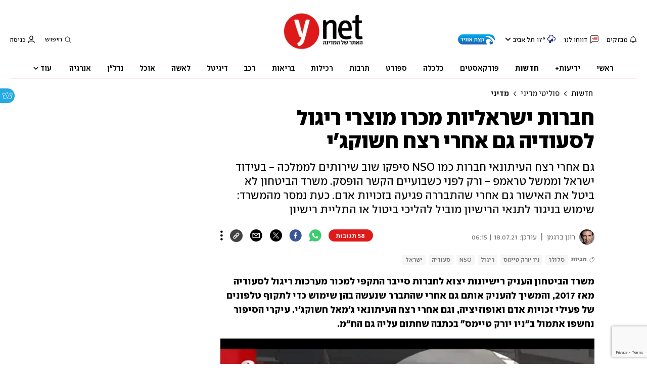

--- FILE ---
content_type: text/html; charset=utf-8
request_url: https://www.ynet.co.il/news/article/bjeuzyxco
body_size: 46976
content:

<!DOCTYPE html>
<!--date generated - 2026-01-24T09:12:27.110546Z-->
<html lang='he' >
<head>
    <meta charset="UTF-8">
    <meta http-equiv="Pragma" content="no-cache"/>
    <title>חברות ישראליות מכרו מוצרי ריגול לסעודיה גם אחרי רצח חשוקג&#x27;י</title>
        <meta name="description" content="גם אחרי רצח העיתונאי חברות כמו NSO סיפקו שוב שירותים לממלכה - בעידוד ישראל וממשל טראמפ - ורק לפני כשבועיים הקשר הופסק. משרד הביטחון לא ביטל את האישור גם אחרי שהתבררה פגיעה בזכויות אדם. כעת נמסר מהמשרד: שימוש בניגוד לתנאי הרישיון מוביל להליכי ביטול או התליית רישיון"/><meta property="vr:marketing content" content="0"/><link rel='canonical' href='https://www.ynet.co.il/news/article/bjeuzyxco'>
        <meta itemprop="name" content="חברות ישראליות מכרו מוצרי ריגול לסעודיה גם אחרי רצח חשוקג&#x27;י">
        
        <meta itemprop="description" content="גם אחרי רצח העיתונאי חברות כמו NSO סיפקו שוב שירותים לממלכה - בעידוד ישראל וממשל טראמפ - ורק לפני כשבועיים הקשר הופסק. משרד הביטחון לא ביטל את האישור גם אחרי שהתבררה פגיעה בזכויות אדם. כעת נמסר מהמשרד: שימוש בניגוד לתנאי הרישיון מוביל להליכי ביטול או התליית רישיון">
                <meta property="og:type" content="article"/>
                <meta property="og:url" content="https://www.ynet.co.il/news/article/bjeuzyxco"/>
                <meta property="og:title" content="חברות ישראליות מכרו מוצרי ריגול לסעודיה גם אחרי רצח חשוקג&#x27;י"/>
                <meta property="og:description" content="גם אחרי רצח העיתונאי חברות כמו NSO סיפקו שוב שירותים לממלכה - בעידוד ישראל וממשל טראמפ - ורק לפני כשבועיים הקשר הופסק. משרד הביטחון לא ביטל את האישור גם אחרי שהתבררה פגיעה בזכויות אדם. כעת נמסר מהמשרד: שימוש בניגוד לתנאי הרישיון מוביל להליכי ביטול או התליית רישיון"/>
                <meta property="og:image" content="https://ynet-pic1.yit.co.il/picserver5/crop_images/2019/11/07/9582897/9582897_612_217_964_543_0_large.jpg"/>
                <meta property="og:site_name" content="ynet"/>
                <meta property="article:published_time" content="2021-07-17T17:14:12.435122Z"/>
                <meta property="article:update_time" content="2021-07-18T06:15:28.072748Z"/>
                <meta property="og:IsPay" content="0"/>
                <meta property="article:content_tier" content="free"/>
            
                <meta name="twitter:card" content="summary_large_image"/>
                <meta name="twitter:url" content="https://www.ynet.co.il/news/article/bjeuzyxco"/>
                <meta name="twitter:title" content="חברות ישראליות מכרו מוצרי ריגול לסעודיה גם אחרי רצח חשוקג&#x27;י"/>
                <meta name="twitter:description" content="גם אחרי רצח העיתונאי חברות כמו NSO סיפקו שוב שירותים לממלכה - בעידוד ישראל וממשל טראמפ - ורק לפני כשבועיים הקשר הופסק. משרד הביטחון לא ביטל את האישור גם אחרי שהתבררה פגיעה בזכויות אדם. כעת נמסר מהמשרד: שימוש בניגוד לתנאי הרישיון מוביל להליכי ביטול או התליית רישיון"/>
                <meta name="twitter:image" content="https://ynet-pic1.yit.co.il/picserver5/crop_images/2019/11/07/9582897/9582897_612_217_964_543_0_large.jpg"/>
                
                <link rel="dns-prefetch" href="https://securepubads.g.doubleclick.net/">
                <link rel="dns-prefetch" href="https://totalmedia2.ynet.co.il/">
            
            <meta property="vr:title" content='חברות ישראליות מכרו מוצרי ריגול לסעודיה גם אחרי רצח חשוקג&#x27;י'/>
            <meta property="vr:image_credit" content='צילום: רויטרס'/>
            <meta property="vr:published_time" content="2021-07-17T17:14:12.435122Z"/>
            <meta property="vr:image" content="https://ynet-pic1.yit.co.il/picserver5/crop_images/2019/11/07/9582897/9582897_612_217_964_543_0_large.jpg"/>
            <meta property="vr:author" content='רונן ברגמן'/>
            <meta property="vr:category" content="State"/>
        <meta property="vr:type" content="video"/><meta name="viewport" content="width=1240">
                <meta name="application-name" content="ynet"/>
            <meta property='channel-name' content='חדשות'/>
            
            <meta name='can-recommend' content="true" />
            <meta property="publishedPageId" content="57761">
            <meta property="sub-channel-ID" content="2/185/315">
            <meta property="sub-channel-name" content="חדשות/פוליטי מדיני/מדיני">
            <meta property="recommended content" content="false">
<link href="https://ynet-pic1.yit.co.il/Common/frontend/site/prod/ynet.ea4b937e8247563515e04e9d9b7c92e8.css" rel="stylesheet"/> 
                  <script async src="https://securepubads.g.doubleclick.net/tag/js/gpt.js"></script>  
                <link rel="shortcut icon" type="image/x-icon" href="https://www.ynet.co.il/images/favicon/favicon_1.ico"/>
                <script>
                    function YitPaywallCallback() {
                        YitPaywall.platform = 'WCM';
                        YitPaywall.freePath = "/news/article/bjeuzyxco";
                        YitPaywall.premiumPath = "/articles/premium/id/bjeuzyxco";
                        localStorage.setItem('wcmFreePath',YitPaywall.freePath);
                    }
                </script>
                <script type="text/javascript" src="https://www.ynet.co.il/Common/Api/Scripts/paywall/paywall_new-v3_5_3.js" charset="UTF-8"></script><script> window.articleId = "bjeuzyxco"</script>
                <script>
                    dataLayer = [{ 
                         
                        
                'hostname': 'ynet.co.il',
                'pageName': '/news/article/bjeuzyxco',
                'dcPath': '2.News-185.Politics-315.State',
                'contentPageType': 'Article',
                'userId': window.YitPaywall && YitPaywall.user && YitPaywall.user.props ? YitPaywall.user.props.userId : '',
                'user_type': window.YitPaywall && YitPaywall.user && YitPaywall.user.props ? (YitPaywall.user.props.user_type || '').toLowerCase() : 'guest',
                'piano_id': window.YitPaywall && YitPaywall.user && YitPaywall.user.props ? YitPaywall.user.props.piano_id : '',
                'display': window.matchMedia('(prefers-color-scheme: dark)').matches ? 'dark_mode' : 'light_mode',
                'channel_name': 'חדשות',
             
                        
                    'articleID': 'bjeuzyxco',
                    'authorName': 'רונן ברגמן',
                    'articleTags': 'ישראל, סלולר, סעודיה, ריגול, ניו יורק טיימס, NSO',
                    'datePublished': '2021-07-17 20:14:12',
                    'dateModified': '2021-07-18 09:15:28',
                    'sponsoredContent': 'No',
                    'wordCount': '658',
                    'editor': 'ynet',
                    'statistics_name': 'News',
                    'channelName': 'חדשות',
                    'commentsCount': 36,
                    'videosCount': 1,
                    'article_class': 'regular',
                 
                         
                    }];
                </script>
                <script>
                    (function (w, d, s, l, i) {
                        w[l] = w[l] || [];
                        w[l].push({
                            'gtm.start': new Date().getTime(), 
                            event: 'gtm.js'
                        });
                        var f = d.getElementsByTagName(s)[0], j = d.createElement(s), dl = l != 'dataLayer' ? '&l=' + l : '';
                        j.async = true; 
                        j.src = 'https://www.googletagmanager.com/gtm.js?id=' + i + dl;
                        f.parentNode.insertBefore(j, f);
                    })(window, document, 'script', 'dataLayer', 'GTM-K69K2VK');
                </script>
            
            <script>
                function _isMobile() {
                    var isMobile = (/iphone|ipod|android|blackberry|fennec/).test
                    (navigator.userAgent.toLowerCase());
                    return isMobile;
                }

                var isMobile1 = _isMobile();
            </script>
        <script> window.defaultNativeVideoType = "flowplayer"</script>
               <script>
                var dcPath = "2.News-185.Politics-315.State"
                var dcTags = ['ישראל', 'סלולר', 'סעודיה', 'ריגול', 'ניו יורק טיימס', 'NSO']
                var dcContentID = "bjeuzyxco"
                var browsi_prebid_v3 = ""
                var show_inboard_v3 = ""
                var show_ynet_valuad = ""
                var show_blogs_ads = ""
              </script>
         <script type='text/javascript'>
                                                      var googletag = googletag || {};
                                                      googletag.cmd = googletag.cmd || [];
                                                      </script><script>
                          
                                              if (window.innerWidth >= 767) {
                                                {
                                                    var gen_ban = 'ads.300x250.1 ads.300x250.2';
                                                    var general_banners_divs = gen_ban.split(' ');
                                                    var gen_ban_size = '300x250 300x250';
                                                    var general_banners_divs_sizes = gen_ban_size.split(' ');
                                                }
                                              } else if (window.innerWidth <= 767) {} 
                          
                          var page_800 = false;
                          var dcBgColor = 'fff';
                          var dcGeo = '1';
                          var ParentCategory = 'News';
                          var dcCG = 'article';
                          if (document.cookie.indexOf('dcGeoAB') != -1) dcGeo = '2';
                          var video = '1'
                          var dcSite = 'ynt';                                  
                          var dcLoadAds = 1;
                          var Dc_refresh_all = 14;
                          var Dc_refresh_jumbo = 14;
                          var Dc_refresh_ozen = 14;
                          var gptVer= '';
                          var gptCtv= '';
                          var new_gpt = '1';
                          var newMedia = 'True';
                          var browsi_on_gpt = 'False';
                          var browsi_prebid = 'False';
                          var show_truvid_mobile = 'False';
                          var show_truvid_desktop = 'False';
                          var adx_interstitial_mobile = 'False';
                          var amazon_header_bidding = 'False';
                          
                          
                      </script>
                     <script src=//totalmedia2.ynet.co.il/new_gpt/ynet/gpt_script_ynet.js></script>
                      <script  src=//totalmedia2.ynet.co.il/gpt/gpt_templates.js></script>
                  
            <script type="application/ld+json">
                {
                  "@context": "http://schema.org",
                  "@type": "NewsArticle",
                  "mainEntityOfPage": {
                    "@type": "WebPage",
                    "@id": "https://www.ynet.co.il/news/article/bjeuzyxco"
                  },
                  "headline": "חברות ישראליות מכרו מוצרי ריגול לסעודיה גם אחרי רצח חשוקג'י",
                  "image": [
    "https://ynet-pic1.yit.co.il/picserver5/crop_images/2019/09/19/9494842/9494842_0_0_980_630_0_large.jpg"
],
                  "datePublished": "2021-07-17T17:14:12.435122Z",
                  "dateModified": "2021-07-18T06:41:00.884136Z",
                  "author": {
                    "@type": "Person",
                    "name": "רונן ברגמן"
                  },
                  "publisher": {
                    "@type": "Organization",
                    "name": "ynet",
                    "logo": {
                      "@type": "ImageObject",
                      "url": "https://www.ynet.co.il/images/ynet_logo.jpg"
                    }
                  },
                  "description": "גם אחרי רצח העיתונאי חברות כמו NSO סיפקו שוב שירותים לממלכה - בעידוד ישראל וממשל טראמפ - ורק לפני כשבועיים הקשר הופסק. משרד הביטחון לא ביטל את האישור גם אחרי שהתבררה פגיעה בזכויות אדם. כעת נמסר מהמשרד: שימוש בניגוד לתנאי הרישיון מוביל להליכי ביטול או התליית רישיון",
                  "wordCount": "658",
                  "commentCount": "59",
                  "genre": "2.News-185.Politics-315.State",
                  "isAccessibleForFree": "True",
                  "keywords": "ישראל,סלולר,סעודיה,ריגול,ניו יורק טיימס,NSO",
                  "articleBody": "משרד הביטחון העניק רישיונות יצוא לחברות סייבר התקפי למכור מערכות ריגול לסעודיה מאז 2017, והמשיך להעניק אותם גם אחרי שהתברר שנעשה בהן שימוש כדי לתקוף טלפונים של פעילי זכויות אדם ואופוזיציה, וגם אחרי רצח העיתונאי ג'מאל חשוקג'י. עיקרי הסיפור נחשפו אתמול ב\"ניו יורק טיימס\" בכתבה שחתום עליה גם הח\"מ.    עד לאחרונה הוגדרה סעודיה כמדינת אויב, שהכניסה אליה אסורה לאזרח ישראלי ומהווה עבירה פלילית חמורה המטופלת פעמים רבות בקשיחות בידי משטרת ישראל ומערכת הביטחון. המדיניות הזו נובעת, בין השאר, מהחשש שמישהו מהאזרחים ייחטף או ייעצר וישראל תיאלץ לשלם מחיר כבד כדי לשחררו. מאז 2017 נכנסו עשרות רבות של ישראלים לסעודיה: יוצאי קהילת המודיעין שרובם יוצאי יחידות הסייבר. אף שרשויות המדינה, לרבות משרד הביטחון וקהילת המודיעין, ידעו על אותה רכבת אווירית, ולמרות הרגישות הרבה של הידע שנמצא בידי חלק מהנכנסים והיוצאים, במערכת הביטחון לא עשו להם דבר, אפילו לא שיחת אזהרה. הסיבה: הם יצאו לשם באישור מיוחד שהונפק להם בידי מערכת הביטחון ובאישורה המלא, אם לא בעידוד של ממש. הצעירים האלה עובדים בשלוש חברות לפחות העוסקות בפיתוח שיווק ומכירה של ציוד סייבר התקפי. כלומר, מערכות שיודעות לחדור לתוך טלפונים ומחשבים ולשאוב מידע. לפי פרסומים זרים, סעודיה מקיימת קשרים מדיניים, מודיעיניים וצבאיים חשאיים עם ישראל. זאת אף ניסתה לשפר את תדמיתו של יורש העצר מוחמד בן-סלמאן בוושינגטון אחרי רצח חשוקג'י.   כל החברות הישראליות העוסקות בפיתוח מוצרי ריגול ותקיפה בעולם הסייבר נדרשות לקבל רישיון של האגף לפיקוח על היצוא הביטחוני במשרד הביטחון. מדובר בתהליך ארוך ומחמיר. בסוף 2016 הייתה NSO הראשונה להתחיל במו\"מ עם גורמי מודיעין סעודים למכירת מערכות למדינה. עצם קיומו של מאמץ שיווקי כזה מול מדינה מסוימת, עוד לפני המכירה, דורש אישור של משרד הביטחון, וזה ניתן לחברה.  בתחילת 2017 היא מכרה את המערכת המרכזית שלה לפריצה לטלפונים, פגסוס, למודיעין הסעודי. במערכת פגסוס עשה שימוש בין השאר גם הצוות של סעד אל־קחטאני, אז יועצו הבכיר של בן-סלמאן, ומי שהואשם בסוף 2018 כי פיקד על רצח חשוקג’י. מיירוט שיחות וטקסטים בידי המודיעין האמריקאי עלה כי במהלך 2017 אל־קחטאני ניהל תקשורת רציפה ואינטנסיבית עם בכירי NSO.  הסעודים יצרו קשר עם עוד לפחות שלוש חברות ישראליות, קוואדרים, קנדירו וורינט, והן קיבלו רישיון ממשרד הביטחון לשיווק בסעודיה. חברה חמישית, Cellebrite, המייצרת מערכות פריצה פיזיות לטלפונים ניידים, מכרה גם את שירותיה לממשלת סעודיה, אך ללא אישור המשרד, כך לפי פרסום ב\"הארץ\". קנדירו מתמחה בפריצות למערכות Windows. בשבוע שעבר פרסמה מיקרוסופט פרטים על החולשות במערכת ההפעלה שלה, שדרכן החברה הענקית טוענת שלקוחות קנדירו חודרים למחשבים. מיקרוסופט האשימה את קנדירו כי סייעה ללקוחותיה הממשלתיים לרגל אחרי עיתונאים, פוליטיקאים, מתנגדי שלטון ותומכי זכויות אדם ברחבי העולם. קנדירו מכרה לפחות מערכת אחת לסעודיה, ובמאי 2018 החל מו\"מ אינטנסיבי בין קוואדרים לממלכה.  שורה של פעילי זכויות אדם בישראל עתרו לבית המשפט כדי שיורה למשרד הביטחון לבטל את הרישיון שניתן ל־NSO לייצא לסעודיה. משרד הביטחון דרש לנהל את הדיון בדלתיים סגורות וסירב למסור מידע על העסקאות. השופטת דחתה את העתירה וקבעה כי תהליך הטיפול בבקשות רישיון שיווק או יצוא בידי משרד הביטחון \"הינו תהליך רגיש וקפדני, שבמסגרתו נבחנות בקשות היצוא באופן מעמיק\". חבר של חשוקג'י תובע חברה ישראלית: \"תרמה להחלטת חיסולו\" משיחות עם גורמים הבקיאים במתרחש כעת בנושא, חלק מהמערכות של חברות אחרות חדלו מלפעול אחרי שהחולשות שבהן השתמשו נחסמו. לפחות מערכת אחת עדיין פעילה ומשרתת את המודיעין הסעודי. בתגובה שמסר משרד הביטחון הוא אומר שהוא מפקח על שיווק ויצוא של מוצרי סייבר, בין השאר, באמצעות הסדרים בינלאומיים הנהוגים בנושא, \"ואף מחמירים ממנו\". בהודעה נמסר: \"בכל החלטה נלקחים בחשבון מגוון רחב של שיקולים ביטחוניים, מדיניים ואסטרטגיים, לרבות דבקות בהסדרים בינלאומיים ושמירה על זכויות אדם\". הפיקוח של המשרד לא נעצר במתן הרישיון וגם לאחר מכן הוא מבצע \"פיקוח ומעקב צמודים, ובמידת הצורך, וככל שנמצא כי נעשה שימוש בניגוד לתנאי הרישיון, ובפרט כאשר קיימת פגיעה בזכויות אדם, ננקטים הליכי ביטול או התליית רישיון היצוא הביטחוני\".  מ־NSO נמסר בתגובה: \"כפי שהצהירה פעמים רבות בעבר, לחברת NSO לא היה כל קשר לרצח המזעזע של חשוקג'י. הנושא נבדק בעבר ועלה שהטכנולוגיה של NSO לא הייתה מעורבת בשום צורה ודרך על ידי לקוחותיה השונים. משיקולים עסקיים ומשיקולי ביטחון לאומי של לקוחותיה, החברה מנועה מלהתייחס לפירוט לקוחותיה\". ורינט וקנדירו סירבו להגיב. את תגובת קוואדרים לא ניתן היה לקבל.",
                  "video": [{"duration": "PT0S", "author": {"@type": "Person", "name": "ynet - מדיני"}, "embedUrl": "\"https://www.youtube.com/watch?v=60ozmOreWz4\"", "uploadDate": "2021-07-17T17:14:12.435122Z", "contentUrl": "https://mediadownload.ynet.co.il/cdnwiz/1218/311218_istanbul_xgHJC2yi_800.mp4", "@type": "VideoObject", "name": "חיסול העיתונאי הסעודי ג'מאל חשוקג'י בקונסוליה באיסטנבול ", "thumbnailUrl": "https://www.ynet.co.il/PicServer5/2018/12/31/8975788/tap.jpg", "description": "חיסול העיתונאי הסעודי ג'מאל חשוקג'י בקונסוליה באיסטנבול "}]
                  
                }
            </script>
        
        <script type="application/ld+json">
            {
    "@context": "http://schema.org",
    "@type": "WebPage",
    "name": "חברות ישראליות מכרו מוצרי ריגול לסעודיה גם אחרי רצח חשוקג&#x27;י",
    "breadcrumb": {
        "@type": "BreadcrumbList",
        "itemListElement": [
            {
                "@type": "ListItem",
                "position": 1,
                "item": {
                    "@type": "WebSite",
                    "@id": "https://www.ynet.co.il/news",
                    "name": "חדשות -  סיקורים, מבזקים וכתבות מהארץ והעולם"
                }
            },
            {
                "@type": "ListItem",
                "position": 2,
                "item": {
                    "@type": "WebSite",
                    "@id": "https://www.ynet.co.il/news/category/185",
                    "name": "פוליטי מדיני"
                }
            },
            {
                "@type": "ListItem",
                "position": 3,
                "item": {
                    "@type": "WebSite",
                    "@id": "https://www.ynet.co.il/news/category/315",
                    "name": "מדיני"
                }
            }
        ]
    },
    "url": "https://www.ynet.co.il/news/article/bjeuzyxco",
    "description": "גם אחרי רצח העיתונאי חברות כמו NSO סיפקו שוב שירותים לממלכה - בעידוד ישראל וממשל טראמפ - ורק לפני כשבועיים הקשר הופסק. משרד הביטחון לא ביטל את האישור גם אחרי שהתבררה פגיעה בזכויות אדם. כעת נמסר מהמשרד: שימוש בניגוד לתנאי הרישיון מוביל להליכי ביטול או התליית רישיון"
}
        </script>
                <script type="application/ld+json">
                    {
    "@context": "http://schema.org",
    "sameAs": [
        "https://www.facebook.com/ynetnews/",
        "https://twitter.com/ynetalerts",
        "https://www.linkedin.com/company/ynet",
        "https://he.wikipedia.org/wiki/Ynet",
        "https://plus.google.com/112891305134962825195"
    ],
    "@type": "Organization",
    "name": "ynet",
    "url": "https://www.ynet.co.il",
    "logo": "https://www.ynet.co.il/images/ynet_logo.jpg"
}
                </script>
                <script type="text/javascript">
                    window._taboola = window._taboola || [];
                     
                    _taboola.push({'video': 'auto', tracking: 'utm_source=Taboola_internal&utm_medium=organic'});
                    </script>
                <script type="text/javascript" src="https://cdn.taboola.com/libtrc/ynet-ynet-/loader.js" async charset="UTF-8"></script>
            <script>var video_ad_yncd = "bjeuzyxco";var video_ad_iu = "/6870/ynet/desktop/preroll.video/news";var video_ad_description_url = "https://www.ynet.co.il/news/article/bjeuzyxco";var video_analytics_src = "ynet";var video_ad_iu_mobile = "/6870/ynet/mobileweb_{device}/preroll.video/news";</script><script defer type="text/javascript" src="https://ynet-pic1.yit.co.il/Common/frontend/site/prod/vendors-widgets.517f9e40f1da85aafc4b.js"></script><script>var YITSiteWidgets=YITSiteWidgets||[];</script><script defer type="text/javascript" src="https://ynet-pic1.yit.co.il/Common/frontend/site/prod/widgets.c860bcc6c33d254d9084.js"></script>
                        <script src="https://cdn.flowplayer.com/releases/native/3/stable/flowplayer.min.js"></script>
         <link rel="stylesheet" href="https://cdn.flowplayer.com/releases/native/3/stable/style/flowplayer.css" />
          <script src="https://cdn.flowplayer.com/releases/native/3/stable/plugins/ads.min.js"></script>
         <script src="//cdn.flowplayer.com/releases/native/3/stable/plugins/cuepoints.min.js"></script>
         <script src="https://cdn.flowplayer.com/releases/native/3/stable/plugins/ga4.min.js"></script>
         <script src="https://cdn.flowplayer.com/releases/native/3/stable/plugins/keyboard.min.js"></script>
         <script src="https://cdn.flowplayer.com/releases/native/3/stable/plugins/share.min.js"></script>
         <script src="https://cdn.flowplayer.com/releases/native/3/stable/plugins/qsel.min.js"></script>
          <script src="https://cdn.flowplayer.com/releases/native/3/stable/plugins/asel.min.js"></script>
          <script src="https://cdn.flowplayer.com/releases/native/3/stable/plugins/hls.min.js"></script>
          <script src="https://cdn.flowplayer.com/releases/native/3/stable/plugins/float-on-scroll.min.js"></script>
		  <script>window.isGa4=1</script>
<script src="https://cdn.flowplayer.com/releases/native/3/stable/plugins/dash.min.js"></script>
                        <script type="text/javascript" src="https://imasdk.googleapis.com/js/sdkloader/ima3.js"></script>
                        <script src="https://cdn.flowplayer.com/releases/native/translations/flowplayer.lang.he.js"></script> 
                    
<!--wcm pixel 4842 -->
<script>
window.addEventListener("load",function (){
const  premiumBtn = document.getElementById("register_premium")
const thirdItem = document.querySelectorAll(".rtl-premium")[3]
if(premiumBtn ){
premiumBtn .innerHTML = "הצטרפו כעת!";
}
if(thirdItem){
thirdItem.innerHTML = "אירועים, הטבות והרצאות למנויים";
}
})
</script>
<!--wcm pixel 701 -->
<script>                 
    googletag.cmd.push(function () {               
        googletag.pubads().setTargeting('Login_ynetplus', (YitPaywall && YitPaywall.user) ?'yes' : 'no');             
    });            
</script>
<!--wcm pixel 3421 -->
<style> .fp-ad-container .fp-color-text { color: #ffffff; font-weight: 700; line-height: 1.8em; } </style>
<!--wcm pixel 11022 -->
<style>
    .flowplayer .fp-title {
        display: none !important;
    }
</style>
<!--wcm pixel 9382 -->
<script type="text/javascript" src="https://ynet-pic1.yit.co.il/Common/Api/Scripts/jquery-3.6.3.min.js"></script>
<!--wcm pixel 13222 -->
<script async src="https://cdn.taboola.com/webpush/publishers/1070106/taboola-push-sdk.js"></script>

<!--wcm pixel 1421 -->
<style>
.YnetPremiumLogin>.loggedUser >.headerIcon{display:none;}
.YnetPremiumLogin>.loggedUser >span{width:120px;}
.categorySubNavigation ul li.selected a::before {display:none}
.categorySubNavigation ul li.selected a[style] {color:unset ! important}
.categorySubNavigation ul li.selected a[style]:hover { color: #FF0000!important;}
.YnetMultiStripComponenta.multiRows{
    width: calc(100% + 13px);
    margin: 0 -6px 0 -7px;
}
.YnetMultiStripComponenta.multiRows> div {
    margin: 0 6px 0 7px;
}


</style>
<!--wcm pixel 1941 -->
<style>
.connect-us-widget .contactAuthor{display:none}

</style>
<!--wcm pixel 18453 -->
<meta name="robots" content="max-image-preview:large">
<!--wcm pixel 1077 -->
<style>
.INDmagnifier  #ads\.skyscraper,  .INDmagnifier  #ads\.ozen\.right {
display:none !important;
}
.INDmagnifier  #ads\.top, .INDmagnifier  #ads\.sargel {
zoom: 1 !important;
}
</style>
<!--wcm pixel 9882 -->
<script>
    window.WCM_POPULARITY_LINK = "https://stats.ynet.co.il/popularity/popularity.php"
</script>

<!--wcm pixel 9726 -->
<link rel="shortcut icon" type="image/x-icon" href="/images/favicon/favicon_1.ico"/>
<!--wcm pixel 9962 -->
<script> window.analyticsCode = ["G-B0H8ZSFBCE","UA-10772561-46"] </script>
<!--wcm pixel 9682 -->
<meta property="fb:app_id" content="117633148253098"/>

<!--wcm pixel 9802 -->
<script>
(function () {
	if (document.querySelector(".yplus")) return;
	const el = document.createElement("script");
	el.src = "https://upapi.net/pb/ex?w=5693168230072320&uponit=true";
	el.async = true;
	document.head.append(el);
})();
</script>
<!--wcm pixel 10126 -->
<script> window.fpToken = "eyJraWQiOiJ4U2ZXU1BxMWc5S0oiLCJ0eXAiOiJKV1QiLCJhbGciOiJFUzI1NiJ9.eyJjIjoie1wiYWNsXCI6NixcImlkXCI6XCJ4U2ZXU1BxMWc5S0pcIixcImRvbWFpblwiOltcInluZXQuY28uaWxcIl19IiwiaXNzIjoiRmxvd3BsYXllciJ9.79I56Jn993GYmssWK5TM2F_eJ7JX4ts1gK7MxGZ5iAZ2-PDdSBVaDJmTBdvfuO8hgNfIukEq1tVgc7E8qkKHpA"</script>
<!--wcm pixel 17202 -->
<script>
   window.paywall_login_url = "https://www.ynet.co.il/plus/newpaywall/login?redirect=/plus";
</script>
<!--wcm pixel 18366 -->
<script src="https://www.google.com/recaptcha/api.js?render=6LdkCNoaAAAAAJg58Ys8vT9dZqxqwK8B-eGzaXCf"></script>
<script> window.wcmCaptchaSiteKey = "6LdkCNoaAAAAAJg58Ys8vT9dZqxqwK8B-eGzaXCf"</script><script> window.siteID = "ynet"</script><script> window.fpIsFloating=1</script><script src="https://www.google.com/recaptcha/api.js?render=6LdkCNoaAAAAAJg58Ys8vT9dZqxqwK8B-eGzaXCf"></script>
                      <script> window.wcmCaptchaSiteKey = "6LdkCNoaAAAAAJg58Ys8vT9dZqxqwK8B-eGzaXCf"</script>
                      
</head>
<body   class="font-moses">

<!--wcm pixel 3461 -->
<script>
setTimeout(function() {
    let div_id = "";
    let placement_id = "";
    let mode_id = "";
    const marketingArticle = window.wcm_marketingArticle ? " Remove Read More" : "";
    if (document.querySelector(".PremiumArticleHeaderComponenta")) {
        if (document.querySelector("#ynet_premium_blocked")) {
            /* premium close article */
            return;
        }
        /* premium open article */
        div_id = "taboola-mobile-mid-article-plus";
        placement_id = "Mid Article Plus" + marketingArticle;
        mode_id = "alternating-thumbnails-e-new";
    } else if (document.querySelector("#ArticleHeaderComponent")) {
        /* not premium article */
        div_id = 'taboola-mid-page-article-thumbnails-nd';
        placement_id = "Mid Page Article Thumbnails ND"+ marketingArticle;
        mode_id = "alternating-thumbnails-abc";
    } else {
        return;
    }
    let parent_div = ''
    let first_div_is_video = false
    let first_div_is_image = false
    let first_div_is_live = false
    let parent_divs = document.querySelectorAll("div.ArticleImageComponenta, .VideoComponenta, .VideoLiveComponenta");
    if (parent_divs[0]) {
        if (parent_divs[0].className.indexOf("VideoComponenta") > -1) {
            first_div_is_video = true
        }
	else if(parent_divs[0].className.indexOf("VideoLiveComponenta") > -1){
		first_div_is_live = true
		}
 else if (parent_divs[0].className.indexOf("ArticleImageComponenta") > -1 && !parent_divs[0].querySelector(".ArticleLinkedImageComponenta") && !parent_divs[0].querySelector(".ArticleWrappedImageComponenta")) {
            first_div_is_image = true
        }
    }
 
    if (first_div_is_video || first_div_is_image || first_div_is_live ) {
        parent_div = parent_divs[0]
    }
    if (parent_div) {
        const new_div = document.createElement("div");
        new_div.setAttribute("id", div_id);
        parent_div.parentNode.insertBefore(new_div, parent_div.nextSibling);
		if(new_div){
			addingThirdparagraphVideo(new_div)
			}
        window._taboola = window._taboola || [];
        _taboola.push({
            mode: mode_id,
            container: div_id,
            placement: placement_id,
            target_type: 'mix'
        });
    }
}, 100);

    function addingThirdparagraphVideo(new_div) {
        const element = new_div.parentNode;
        const parent = element.parentNode;
        const new_video_div = document.createElement("div");
        new_video_div.setAttribute("id", "Taboola-inline-video");
        const arrayOfDivs = Array.from(parent.children);
        const firstIndex = Array.from(parent.children).indexOf(element);
        const totalParag = arrayOfDivs.filter(item => item.classList.contains("text_editor_paragraph")).length;
        const allparag = document.querySelectorAll(".text_editor_paragraph");
        const paragAfterNewDiv = arrayOfDivs.slice(firstIndex).filter(item => item.classList.contains("text_editor_paragraph")).length;
        const lastParag = allparag[allparag.length-1]
        let textIndex = 0;
        if (paragAfterNewDiv > 2) {
            index = allparag.length - paragAfterNewDiv + 2;
            allparag[index].appendChild(new_video_div);
        }
        else if (paragAfterNewDiv === 0){
            parent.appendChild(new_video_div)
        }
        else{
            lastParag.appendChild(new_video_div);
        }
    }
</script>

<!--wcm pixel 9542 -->
<style>
div.fc-ccpa-root {
    position: fixed !important;
    bottom: 50px !important;
    width: 100% !important;
}
</style>

<!--wcm pixel 2061 -->
<script>
window.addEventListener('load', (event) => {
    try{
                setTimeout(function(){ 
                                document.querySelector('video').muted = false;
                }, 3000);
                }catch(e){}
});
</script>

<!--wcm pixel 3541 -->
<style>
@media only screen and (max-width: 768px) and (orientation: portrait) and (prefers-color-scheme: dark),
 only screen and (max-width: 900px) and (orientation: landscape) and (prefers-color-scheme: dark){
.taboola-general-feed .item-label-href *,
.taboola-general .item-label-href *,
.tbl-feed-container .item-label-href * 
{
color:#fff ! important;
-webkit-text-fill-color:#fff ! important;
}
.trc_rbox_container{
background:#000! important}
}
</style>
<!--wcm pixel 9562 -->
<script>
window.disableAppNativeVideo = true
</script>
<!--wcm pixel 821 -->
<style>
video.vjs-tech {
	height : unset !important;
}
</style>
            <noscript><iframe src="https://www.googletagmanager.com/ns.html?id=GTM-K69K2VK"
            height="0" width="0" style="display:none;visibility:hidden"></iframe></noscript>
        
            <script>
                !function (t, e) {
                    "use strict";
                    var i = "classList", n = function (t, i) {
                        var n = i || {};
                        this.trigger = t, this.rate = n.rate || 500, this.el = e.getElementsByClassName("iframe-lightbox")[0] || "", this.body = this.el ? this.el.getElementsByClassName("body")[0] : "", this.content = this.el ? this.el.getElementsByClassName("content")[0] : "", this.href = t.dataset.src || "", this.paddingBottom = t.dataset.paddingBottom || "", this.onOpened = n.onOpened, this.onIframeLoaded = n.onIframeLoaded, this.onLoaded = n.onLoaded, this.onCreated = n.onCreated, this.onClosed = n.onClosed, this.init()
                    };
                    n.prototype.init = function () {
                        var t = this;
                        this.el || this.create();
                        var e = function (t, e) {
                            var i, n, o, s;
                            return function () {
                                o = this, n = [].slice.call(arguments, 0), s = new Date;
                                var a = function () {
                                    var d = new Date - s;
                                    d < e ? i = setTimeout(a, e - d) : (i = null, t.apply(o, n))
                                };
                                i || (i = setTimeout(a, e))
                            }
                        }(function (e) {
                            e.preventDefault(), t.open()
                        }, this.rate);
                        this.trigger.addEventListener("click", e)
                    }, n.prototype.create = function () {
                        var t = this, n = e.createElement("div");
                        this.el = e.createElement("div"), this.content = e.createElement("div"), this.body = e.createElement("div"), this.el[i].add("iframe-lightbox"), n[i].add("backdrop"), this.content[i].add("content"), this.body[i].add("body"), this.el.appendChild(n), this.content.appendChild(this.body), this.contentHolder = e.createElement("div"), this.contentHolder[i].add("content-holder"), this.contentHolder.appendChild(this.content), this.el.appendChild(this.contentHolder), e.body.appendChild(this.el), n.addEventListener("click", function () {
                            t.close()
                        });
                        var o = function () {
                            t.isOpen() || (t.el[i].remove("is-showing"), t.body.innerHTML = "")
                        };
                        this.el.addEventListener("transitionend", o, !1), this.el.addEventListener("webkitTransitionEnd", o, !1), this.el.addEventListener("mozTransitionEnd", o, !1), this.el.addEventListener("msTransitionEnd", o, !1), this.callCallback(this.onCreated, this)
                    }, n.prototype.loadIframe = function () {
                        var t = this;
                        this.iframeId = "iframe-lightbox" + Date.now(), this.body.innerHTML = '<iframe src="' + this.href + '" name="' + this.iframeId + '" id="' + this.iframeId + '" onload="this.style.opacity=1;" style="opacity:0;border:none;" scrolling="no" webkitallowfullscreen="true" mozallowfullscreen="true" allowfullscreen="true" height="166" frameborder="no"></iframe>', function (n, o) {
                            e.getElementById(n).onload = function () {
                                this.style.opacity = 1, o[i].add("is-loaded"), t.callCallback(t.onIframeLoaded, t), t.callCallback(t.onLoaded, t)
                            }
                        }(this.iframeId, this.body)
                    }, n.prototype.open = function () {
                        this.loadIframe(), this.paddingBottom ? this.content.style.paddingBottom = this.paddingBottom : this.content.removeAttribute("style"), this.el[i].add("is-showing"), this.el[i].add("is-opened"), this.callCallback(this.onOpened, this)
                    }, n.prototype.close = function () {
                        this.el[i].remove("is-opened"), this.body[i].remove("is-loaded"), this.callCallback(this.onClosed, this)
                    }, n.prototype.isOpen = function () {
                        return this.el[i].contains("is-opened")
                    }, n.prototype.callCallback = function (t, e) {
                        "function" == typeof t && t.bind(this)(e)
                    }, t.IframeLightbox = n
                }("undefined" != typeof window ? window : this, document);
            </script>
        
             
                                 <div id="blanket"></div>
                                 <style>
                                     #blanket {
                                            position: fixed;
                                            top: 0;
                                            left: 0;
                                            bottom: 0;
                                            right: 0;
                                            z-index: 9999;
                                            background-color:white;

                                     }
                                 </style>
                                 <script>
                                 if (window.dcCG != 'home') {
                                     document.getElementsByTagName('body')[0].style.setProperty(
                                             'overflow',
                                             '',
                                             'important'
                                 );
                                 try {
                                     var myVar = setInterval(myTimer, 200);
                                     //15 = 3 sec
                                     var counter_ = 0;
                                     var maavaron_exist = false;
                                     function myTimer() {
                                         counter_++;
                                         if(!maavaron_exist && document.getElementById("ads.interstitial")){
                                             document.getElementById("ads.interstitial").addEventListener("click", function(){
                                                 maavaron_exist = true;
                                                 myStopFunction();
                                             });
                                         }
                                         if(document.getElementById('ads.interstitial')){
                                                 if(document.getElementById('ads.interstitial').style.height.length > 0 &&
                                                     parseInt(document.getElementById('ads.interstitial').style.height) > 0) {
                                                     myStopFunction();
                                                     return false;
                                                 }
                                         }
                                         if(counter_ == 15) {myStopFunction();}
                                         return false;
                                     }
                                     function myStopFunction() {
                                       document.getElementById('blanket').style.display = 'none';
                                       document.getElementsByTagName('body')[0].style.setProperty(
                                             'overflow',
                                             '',
                                             'important'
                                       );
                                       clearInterval(myVar);
                                     }
                                 } catch (e) {
                                     document.getElementById('blanket').style.display = 'none';
                                     document.getElementsByTagName('body')[0].style.setProperty(
                                         'overflow',
                                         '',
                                         'important'
                                     );
                                   }
                                 }
                                 </script> 
             <div id='maavaron_overlay' style='top:0;left:0;position:fixed;width:100%;height:100%;display:none;
             background:white;z-index:99999;'></div>
             <div id=ads.interstitial style='display:none;'> 
             </div>
         
                                         <div id=ads.skyscraper.left style='position:fixed;top:0;left:0;'>
                                         <script type='text/javascript'>
                                             if (navigator.appName != "Microsoft Internet Explorer") {
                                                 if (document.getElementById('ads.skyscraper.left')) {
                                                     document.getElementById('ads.skyscraper.left').style.position = "fixed";
                                                 }
                                             }
                                         
                                         </script>
                                         </div>
                             <div id="ads.sticky" class="sticky" style="position:fixed;bottom:0;"></div>
             <div id=ads.skyscraper style='position:fixed;top:0;right:0;'></div>
             <script type='text/javascript'>
                 if (navigator.appName != "Microsoft Internet Explorer") {
                     if (document.getElementById("ads.skyscraper")) {
                         document.getElementById("ads.skyscraper").style.position = "fixed";
                     }
                 }
             </script>
         <div id="site_container" class="font-moses"><div><div class="hContainer ynet grid1280_2 article articleContainer"><script>window.dateFormat="dmy", window.timezone="Asia/Jerusalem", window.languageCode ="he-IL"</script><script>
window.currentPlayingYoutubePlayer = window.currentPlayingYoutubePlayer || null;
window.YoutubeAPIControlller  = {
        _queue: [],
        _isLoaded: false,

        load: function (component) {
            // if the API is loaded just create the player
            if (this._isLoaded) {
                component.createPlayer()
            } else {
                this._queue.push(component)
            }
        },

        loadAPI: function () {
            // load the api
            var tag = document.createElement('script');
            tag.src = "https://www.youtube.com/iframe_api";
            var firstScriptTag = document.getElementsByTagName('script')[0];
            firstScriptTag.parentNode.insertBefore(tag, firstScriptTag);

            var that = this;
            window.onYouTubeIframeAPIReady = function() {
                that._isLoaded = true
                for (let i = that._queue.length; i--;) {
                    that._queue[i].createPlayer()
                }
                that._queue = []
            }
        },
    }
    setTimeout(function(){window.YoutubeAPIControlller.loadAPI()}, 1000);
</script><span><span id="BkIxg711TbG8Zg"></span><script>window.YITSiteWidgets.push(['BkIxg711TbG8Zg','SiteLinkLightBoxInjector',{}]);</script></span><span><span id="BywxxmZabzI11x"></span><script>window.YITSiteWidgets.push(['BywxxmZabzI11x','SiteAnalyticsInjector',{"analyticsObject":{"dc_path":"","page_title":"חברות ישראליות מכרו מוצרי ריגול לסעודיה גם אחרי רצח חשוקג'י","cid":"","yid":"","page_type":"article","ad_blocker":false,"channel_name":"חדשות","user_status":0,"article_id":"bjeuzyxco","author_name":"רונן ברגמן","editor_name":"","date_modified":"2021-07-18T06:15:28.072Z","date_published":"2021-07-17T17:14:12.435Z","videos_count":1,"sponsored_content":false,"word_count":658,"article_tags":["סלולר","ניו יורק טיימס","ריגול","NSO","סעודיה","ישראל"],"comments_count":0},"mainClassName":"hContainer ynet grid1280_2 article articleContainer"}]);</script></span><div style="width:1240px;direction:ltr;margin:0 auto" class="RelativeElementsContainer site_page_root"><div class="layoutContainer" style="position:relative;min-height:0;padding-bottom:0;width:1240px;margin:0 auto;box-sizing:border-box"><div tabindex="0" class="layoutItem top-ad" style="position:relative;top:0;left:0;margin-bottom:25px"><span class="no-print"><div style="height:100%"><div id="ads.top"></div></div></span></div></div><div class="layoutContainer" style="position:relative;min-height:1638px;padding-bottom:183px;width:1240px;margin:0 auto;box-sizing:border-box"><div tabindex="0" class="layoutItem ynet-header" style="position:absolute;top:0;left:0;height:133px;width:1240px"><div style="height:100%"><span><span id="BkdxlXW611M8Ze"><div class="YnetHeader light" id="YnetHeader"><button class="accessibiltyFixedBtn" id="INDmenu-btn-fixed" title="אתר נגיש" aria-labelledby="INDbtnTooltip" accessKey="m"></button><div class="headerTop"><div class="rightSideLinks"><a id="rkYxxQ116bGL11e" href="https://www.ynet.co.il/news/category/184" target="_top"><span class="headerIcon flash" id="flashBell"></span> <span class="flashText">מבזקים</span></a><a id="Sk5elm11TbGIZl" href="https://www.ynet.co.il/redmail" target="_top"><span class="headerIcon redMail"></span> <span class="redMailText">דווחו לנו</span></a><div class="WeatherViewInHeader" id="main_header_weather"><div class="weatherimage"></div><div class="weathertempsdiv"></div><div id="headerWeatherSelect" class="headerWeatherSelect"><a href="//www.ynet.co.il/home/0,7340,L-201,00.html" class="selectedCity"></a><div class="menuToggler toOpen"></div></div></div><div class="descriptionWeather"></div></div><div class="logo"><a aria-label="דף הבית" id="Bkjxem116bzIbe" href="https://www.ynet.co.il/home/0,7340,L-8,00.html" target="_top"><img alt="דף הבית" title="דף הבית" aria-hidden="true" aria-label="Page Logo" src="https://ynet-pic1.yit.co.il/picserver5/wcm_upload/2024/07/09/B1LH3j5DR/new_logo_gif_ynet.gif"/></a></div><div class="leftHeader"><div class="searchArea"><button class="searchBtn">חיפוש</button></div><div class="YnetPianoLogin"></div></div></div><div class="BottomHeaderArea" id="BottomHeaderArea"><div class="mainNav" role="navigation" aria-label="Main Menu" style="border-bottom:1px solid #de1a1a"><div class="navList"><div><a style="color:#000000;--menu-item-color:#000000" id="B1hlx7bp11zUWe" href="https://www.ynet.co.il/home/0,7340,L-8,00.html" target="_top"><span> ראשי</span></a></div><div><a style="color:#000000;--menu-item-color:#000000" id="B1axlmZp11fUWx" href="https://www.ynet.co.il/plus" target="_top"><span>ידיעות+</span></a></div><div><a style="color:#000000;--menu-item-color:#000000" class="selected" id="B1AllXZaZfUZg" href="https://www.ynet.co.il/news" target="_top"><span> חדשות</span></a></div><div><a style="color:#000000;--menu-item-color:#000000" id="rykWgmbTbf8Wg" href="https://p.ynet.co.il/bepo" target="_top"><span>פודקאסטים<br></span></a></div><div><a style="color:#000000;--menu-item-color:#000000" id="BklWemZ6ZfUWl" href="https://www.ynet.co.il/economy" target="_top"><span> כלכלה</span></a></div><div><a style="color:#000000;--menu-item-color:#000000" id="BJ11ZembaZfLWg" href="https://www.ynet.co.il/sport" target="_top"><span> ספורט</span></a></div><div><a style="color:#000000;--menu-item-color:#000000" id="H1M11e7ZpWG8be" href="https://www.ynet.co.il/entertainment" target="_top"><span> תרבות</span></a></div><div><a style="color:#000000;--menu-item-color:#000000" id="S17bem11aWfIbg" href="https://pplus.ynet.co.il/homepage" target="_top"><span>רכילות</span></a></div><div><a style="color:#000000;--menu-item-color:#000000" id="BJEWlmW611ML11x" href="https://www.ynet.co.il/health" target="_top"><span> בריאות</span></a></div><div><a style="color:#000000;--menu-item-color:#000000" id="rkrbeXW6ZMLZl" href="https://www.ynet.co.il/wheels" target="_top"><span> רכב</span></a></div><div><a style="color:#000000;--menu-item-color:#000000" id="SJUWgQbTWzUWl" href="https://www.ynet.co.il/digital" target="_top"><span> דיגיטל</span></a></div><div><a style="color:#000000;--menu-item-color:#000000" id="Syv11e7WT11zUWe" href="https://www.ynet.co.il/laisha" target="_top"><span>לאשה</span></a></div><div><a style="color:#000000;--menu-item-color:#000000" id="rJOWlXZpZzIbg" href="https://www.ynet.co.il/food" target="_top"><span> אוכל</span></a></div><div><a style="color:#000000;--menu-item-color:#000000" id="SkKWeQWpZGI11l" href="https://www.ynet.co.il/economy/category/8315" target="_top"><span> נדל"ן</span></a></div><div><a style="color:#000000;--menu-item-color:#000000" id="rJ5ZxQZabMUZe" href="https://www.energya.co.il/" target="_top"><span>אנרגיה&nbsp;</span></a></div></div><div id="wcm_MenuDisplay"><span class="moreBtn" id="wcm_MenuDisplay_moreBtn">עוד<span class="moreIcon toOpen"></span></span></div></div><div class="popUpmenu closed" role="sub-navigation" aria-label="Sub Menu">  <div id="mainAccessibilityButton"><a id="INDmenu-btn" title="אתר נגיש" accessKey="m" aria-labelledby="INDbtnTooltip" role="button"><span class="icon"></span></a></div><div class="linksGroups"><div class="group"><div class="groupTitle">מנויים</div><ul class="groupList"><li><a style="color:#000000" id="SkoblQWpbGLbg" href="https://www.ynet.co.il/plus" target="_top"><span> ידיעות+</span></a></li><li><a style="color:#000000" id="HJnZlXZTbMI11g" href="https://www.yedioth.co.il/?externalurl=true" target="_top"><span>ידיעות מנויים</span></a></li></ul></div><div class="group"><div class="groupTitle">ערוצי ynet</div><ul class="groupList"><li><a style="color:#000000" id="B1aZg7WaWM811g" href="https://www.ynet.co.il/news/247" target="_top"><span> 24/7 כל הכתבות</span></a></li><li><a style="color:#000000" id="Bk011g7116bf8bl" href="https://www.ynet.co.il/news/category/184" target="_top"><span> מבזקים</span></a></li><li><a style="color:#000000" id="BJ1GxXW6WzLWl" href="https://www.ynet.co.il/news" target="_top"><span> חדשות</span></a></li><li><a style="color:#000000" id="SJgzg7WpbzI11x" href="https://www.ynet.co.il/news/category/194" target="_top"><span> דעות</span></a></li><li><a style="color:#000000" id="Skbfx7bT11M8Wl" href="https://www.ynet.co.il/economy" target="_top"><span> כלכלה</span></a></li><li><a style="color:#000000" id="ByzGx711pZGLWg" href="https://www.ynet.co.il/sport" target="_top"><span> ספורט</span></a></li><li><a style="color:#000000" id="SJ7Mx711TbG8Ze" href="https://weather.ynet.co.il/" target="_top"><span>מזג אוויר</span></a></li><li><a style="color:#000000" id="rkNMgXWTWGLbx" href="https://www.ynet.co.il/radio" target="_top"><span> פודקאסטים</span></a></li><li><a style="color:#000000" id="B1BMeQZTZzLZl" href="https://www.ynet.co.il/entertainment" target="_top"><span> תרבות</span></a></li><li><a style="color:#000000" id="H1LMl711a11GL11x" href="https://pplus.ynet.co.il/homepage" target="_top"><span>רכילות Pplus</span></a></li><li><a style="color:#000000" id="B1wMlXbTbMUbe" href="https://www.ynet.co.il/health" target="_top"><span> בריאות</span></a></li><li><a style="color:#000000" id="S1Ozgm116WGU11e" href="https://www.ynet.co.il/wheels" target="_top"><span> רכב</span></a></li><li><a style="color:#000000" id="SJtfl7WaZfL11g" href="https://www.ynet.co.il/digital" target="_top"><span> דיגיטל</span></a></li><li><a style="color:#000000" id="Bk9zlXZTbG8Wg" href="https://www.ynet.co.il/economy/category/5363" target="_top"><span> צרכנות</span></a></li><li><a style="color:#000000" id="r1jGlmZ6WMI11e" href="https://www.ynet.co.il/economy/category/8315" target="_top"><span> נדל"ן</span></a></li><li><a style="color:#000000" id="HJ3GgQZ6WGLWx" href="https://www.ynet.co.il/vacation" target="_top"><span> חופש</span></a></li><li><a style="color:#000000" id="BJTfx7WTZM8Zl" href="https://www.ynet.co.il/food" target="_top"><span> אוכל</span></a></li><li><a style="color:#000000" id="SkRMlQZ6bGUZx" href="https://www.ynet.co.il/dating" target="_top"><span> יחסים</span></a></li><li><a style="color:#000000" id="BkyQgQ11611MUWg" href="https://www.ynet.co.il/laisha" target="_top"><span>לאשה</span></a></li><li><a style="color:#000000" id="S1gXg7Wa11GIZg" href="https://www.ynet.co.il/judaism" target="_top"><span> יהדות</span></a></li><li><a style="color:#000000" id="rJZQxXbpZfL11g" href="https://www.ynet.co.il/wellness" target="_top"><span> וולנס</span></a></li><li><a style="color:#000000" id="BJzXgmb6bMIbg" href="https://projects.ynet.co.il/product/ynet-creative-studio2" target="_top"><span>פרויקטים מיוחדים</span></a></li><li><a style="color:#000000" id="B1QXxm11611GLZl" href="https://www.ynet.co.il/environment-science" target="_top"><span> סביבה ומדע</span></a></li><li><a style="color:#000000" id="HkE7gQWpWM8be" href="https://www.ynet.co.il/activism" target="_top"><span> מעורבות</span></a></li><li><a style="color:#000000" id="rkH7gmWTWGLZl" href="https://www.ynet.co.il/fashion" target="_top"><span>אופנה</span></a></li><li><a style="color:#000000" id="S187emWaZGLbg" href="https://www.ynet.co.il/architecture" target="_top"><span>עיצוב ואדריכלות</span></a></li></ul></div><div class="group"><div class="groupTitle">ערוצים נוספים</div><ul class="groupList"><li><a style="color:#000000" id="BJPXx7Z6bfIbe" href="https://www.ynet.co.il/weather" target="_top"><span>מזג אוויר</span></a></li><li><a style="color:#000000" id="r100mgmWT11MIWx" href="https://www.ynet.co.il/category/40552" target="_top"><span> שיתופי פעולה</span></a></li><li><a style="color:#000000" id="rJtQxmbTZfLbe" href="https://z.ynet.co.il/mshort/commerce/2018/musafimspecial" target="_top"><span>מוספים</span></a></li><li><a style="color:#000000" id="r15meQ11611M811x" href="https://www.alljobs.co.il/?utm_source=ynet&amp;utm_medium=cooperation&amp;utm_campaign=Banana" target="_top"><span>Alljobs דרושים</span></a></li><li><a style="color:#000000" id="HyjQxmbTWMLZe" href="https://www.ynet.co.il/activism/category/36572" target="_top"><span> ועידות וכנסים</span></a></li><li><a style="color:#000000" id="BknmlXWabGLZx" href="https://www.ynet.co.il/capital" target="_top"><span> קפיטל</span></a></li><li><a style="color:#000000" id="BJpQg7Z6bfIZl" href="https://www.ynet.co.il/activism/israel2048" target="_top"><span> ישראל 2048</span></a></li><li><a style="color:#000000" id="rJ07eQ11aZMU11l" href="https://www.energya.co.il/" target="_top"><span>אנרגיה&nbsp;</span></a></li></ul></div><div class="group"><div class="groupTitle">אתרים נוספים</div><ul class="groupList"><li><a style="color:#000000" id="H1yNlQ11TbG811l" href="https://www.ynetnews.com/category/3083" target="_top"><span>ynet Global</span></a></li><li><a style="color:#000000" id="BkxNe7bpZMLZe" href="https://www.calcalist.co.il/home/0,7340,L-8,00.html" target="_top"><span>כלכליסט</span></a></li><li><a style="color:#000000" id="SJ11NxQb6WfIWl" href="https://www.vesty.co.il/" target="_top"><span>vesty</span></a></li><li><a style="color:#000000" id="rJfNgm11aWzI11g" href="https://www.mynet.co.il/" target="_top"><span>mynet</span></a></li><li><a style="color:#000000" id="S17Ng7bpZfLWe" href="https://www.ynet.co.il/games" target="_top"><span> משחקים</span></a></li><li><a style="color:#000000" id="HJ4NlmWpWzIbe" href="https://getpackage.com/?utm_source=ynet&amp;utm_medium=website&amp;utm_campaign=menu" target="_top"><span>GetPackage</span></a></li></ul></div><div class="group"><div class="groupTitle">יצירת קשר</div><ul class="groupList"><li><a style="color:#000000" id="H1B4emWTbfUbl" href="https://www.ynet.co.il/article/rkskixybt" target="_top"><span>צור קשר</span></a></li><li><a style="color:#000000" id="B1INlQWpWMLbl" href="https://www.ynet.co.il/article/h1oypwysn" target="_top"><span>מדיניות פרטיות</span></a></li><li><a style="color:#000000" id="rkvVgQWTbzUWx" href="https://www.ynet.co.il/article/bkswwa3sn" target="_top"><span>תנאי שימוש</span></a></li><li><a style="color:#000000" id="SJdNgm11pWz8Zx" href="https://www.ynet.co.il/home/0,7340,L-4080,00.html" target="_top"><span>מפת האתר</span></a></li></ul></div></div><div class="followUsLinks"><div class="followUs">אנחנו גם כאן, עקבו אחרינו</div><div class="mediaLinks"><a href="//twitter.com/ynetalerts?ref_src=twsrc%5Egoogle%7Ctwcamp%5Eserp%7Ctwgr%5Eauthor" class="mediaIcon linkToTw" target="_blank"></a><a href="//www.facebook.com/ynetnews/" class="mediaIcon linkToFb" target="_blank"></a><a href="//www.instagram.com/ynetgram/" class="mediaIcon linkToInst" target="_blank"></a><a href="//www.youtube.com/channel/UCpSSzrovhI4fA2PQNItecUA" class="mediaIcon linkToYtube" target="_blank"></a><a class="mediaIcon linkToTiktok" target="_blank"></a></div></div></div></div></div></span><script>window.YITSiteWidgets.push(['BkdxlXW611M8Ze','SiteYnetHeaderComponenta',{"mainNavItems":[{"title":" ראשי","link":"https://www.ynet.co.il/home/0,7340,L-8,00.html","linkTarget":{"lightBoxWidth":803,"lightBoxHeight":700,"lightBoxOpacity":70,"lightBoxBgColor":"#000000","linkOpenType":"same"},"color":"#ffffff","isSelected":false},{"title":"ידיעות+","link":"https://www.ynet.co.il/plus","linkTarget":{"lightBoxWidth":803,"lightBoxHeight":700,"lightBoxOpacity":70,"lightBoxBgColor":"#000000","linkOpenType":"same"},"color":"#ffffff","isSelected":false},{"title":" חדשות","link":"https://www.ynet.co.il/news","linkTarget":{"lightBoxWidth":803,"lightBoxHeight":700,"lightBoxOpacity":70,"lightBoxBgColor":"#000000","linkOpenType":"same"},"color":"#ffffff","isSelected":true},{"title":"פודקאסטים<br>","link":"https://p.ynet.co.il/bepo","linkTarget":{"lightBoxWidth":803,"lightBoxHeight":700,"lightBoxOpacity":70,"lightBoxBgColor":"#000000","linkOpenType":"same"},"color":"#ffffff","isSelected":false},{"title":" כלכלה","link":"https://www.ynet.co.il/economy","linkTarget":{"lightBoxWidth":803,"lightBoxHeight":700,"lightBoxOpacity":70,"lightBoxBgColor":"#000000","linkOpenType":"same"},"color":"#ffffff","isSelected":false},{"title":" ספורט","link":"https://www.ynet.co.il/sport","linkTarget":{"lightBoxWidth":803,"lightBoxHeight":700,"lightBoxOpacity":70,"lightBoxBgColor":"#000000","linkOpenType":"same"},"color":"#ffffff","isSelected":false},{"title":" תרבות","link":"https://www.ynet.co.il/entertainment","linkTarget":{"lightBoxWidth":803,"lightBoxHeight":700,"lightBoxOpacity":70,"lightBoxBgColor":"#000000","linkOpenType":"same"},"color":"#ffffff","isSelected":false},{"title":"רכילות","link":"https://pplus.ynet.co.il/homepage","linkTarget":{"lightBoxWidth":803,"lightBoxHeight":700,"lightBoxOpacity":70,"lightBoxBgColor":"#000000","linkOpenType":"same"},"color":"#ffffff","isSelected":false},{"title":" בריאות","link":"https://www.ynet.co.il/health","linkTarget":{"lightBoxWidth":803,"lightBoxHeight":700,"lightBoxOpacity":70,"lightBoxBgColor":"#000000","linkOpenType":"same"},"color":"#ffffff","isSelected":false},{"title":" רכב","link":"https://www.ynet.co.il/wheels","linkTarget":{"lightBoxWidth":803,"lightBoxHeight":700,"lightBoxOpacity":70,"lightBoxBgColor":"#000000","linkOpenType":"same"},"color":"#ffffff","isSelected":false},{"title":" דיגיטל","link":"https://www.ynet.co.il/digital","linkTarget":{"lightBoxWidth":803,"lightBoxHeight":700,"lightBoxOpacity":70,"lightBoxBgColor":"#000000","linkOpenType":"same"},"color":"#ffffff","isSelected":false},{"title":"לאשה","link":"https://www.ynet.co.il/laisha","linkTarget":{"lightBoxWidth":803,"lightBoxHeight":700,"lightBoxOpacity":70,"lightBoxBgColor":"#000000","linkOpenType":"same"},"color":"#ffffff","isSelected":false},{"title":" אוכל","link":"https://www.ynet.co.il/food","linkTarget":{"lightBoxWidth":803,"lightBoxHeight":700,"lightBoxOpacity":70,"lightBoxBgColor":"#000000","linkOpenType":"same"},"color":"#ffffff","isSelected":false},{"title":" נדל\"ן","link":"https://www.ynet.co.il/economy/category/8315","linkTarget":{"lightBoxWidth":803,"lightBoxHeight":700,"lightBoxOpacity":70,"lightBoxBgColor":"#000000","linkOpenType":"same"},"color":"#ffffff","isSelected":false},{"title":"אנרגיה&nbsp;","link":"https://www.energya.co.il/","linkTarget":{"lightBoxWidth":803,"lightBoxHeight":700,"lightBoxOpacity":70,"lightBoxBgColor":"#000000","linkOpenType":"same"},"color":"#ffffff","isSelected":false}],"displayType":"light","tabBgColor":"#de1a1a","groupsWithItems":[{"groupId":"HkCwOXzQLX00","groupName":"מנויים","items":[{"title":" ידיעות+","link":"https://www.ynet.co.il/plus","linkTarget":{"lightBoxWidth":803,"lightBoxHeight":700,"lightBoxOpacity":70,"lightBoxBgColor":"#000000","linkOpenType":"same"},"color":"#000000"},{"title":"ידיעות מנויים","link":"https://www.yedioth.co.il/?externalurl=true","linkTarget":{"lightBoxWidth":803,"lightBoxHeight":700,"lightBoxOpacity":70,"lightBoxBgColor":"#000000","linkOpenType":"same"},"color":"#000000"}]},{"groupId":"S1XazQI7u","groupName":"ערוצי ynet","items":[{"title":" 24/7 כל הכתבות","link":"https://www.ynet.co.il/news/247","linkTarget":{"lightBoxWidth":803,"lightBoxHeight":700,"lightBoxOpacity":70,"lightBoxBgColor":"#000000","linkOpenType":"same"},"color":"#000000"},{"title":" מבזקים","link":"https://www.ynet.co.il/news/category/184","linkTarget":{"lightBoxWidth":803,"lightBoxHeight":700,"lightBoxOpacity":70,"lightBoxBgColor":"#000000","linkOpenType":"same"},"color":"#000000"},{"title":" חדשות","link":"https://www.ynet.co.il/news","linkTarget":{"lightBoxWidth":803,"lightBoxHeight":700,"lightBoxOpacity":70,"lightBoxBgColor":"#000000","linkOpenType":"same"},"color":"#000000"},{"title":" דעות","link":"https://www.ynet.co.il/news/category/194","linkTarget":{"lightBoxWidth":803,"lightBoxHeight":700,"lightBoxOpacity":70,"lightBoxBgColor":"#000000","linkOpenType":"same"},"color":"#000000"},{"title":" כלכלה","link":"https://www.ynet.co.il/economy","linkTarget":{"lightBoxWidth":803,"lightBoxHeight":700,"lightBoxOpacity":70,"lightBoxBgColor":"#000000","linkOpenType":"same"},"color":"#000000"},{"title":" ספורט","link":"https://www.ynet.co.il/sport","linkTarget":{"lightBoxWidth":803,"lightBoxHeight":700,"lightBoxOpacity":70,"lightBoxBgColor":"#000000","linkOpenType":"same"},"color":"#000000"},{"title":"מזג אוויר","link":"https://weather.ynet.co.il/","linkTarget":{"lightBoxWidth":803,"lightBoxHeight":700,"lightBoxOpacity":70,"lightBoxBgColor":"#000000","linkOpenType":"same"},"color":"#000000"},{"title":" פודקאסטים","link":"https://www.ynet.co.il/radio","linkTarget":{"lightBoxWidth":803,"lightBoxHeight":700,"lightBoxOpacity":70,"lightBoxBgColor":"#000000","linkOpenType":"same"},"color":"#000000"},{"title":" תרבות","link":"https://www.ynet.co.il/entertainment","linkTarget":{"lightBoxWidth":803,"lightBoxHeight":700,"lightBoxOpacity":70,"lightBoxBgColor":"#000000","linkOpenType":"same"},"color":"#000000"},{"title":"רכילות Pplus","link":"https://pplus.ynet.co.il/homepage","linkTarget":{"lightBoxWidth":803,"lightBoxHeight":700,"lightBoxOpacity":70,"lightBoxBgColor":"#000000","linkOpenType":"same"},"color":"#000000"},{"title":" בריאות","link":"https://www.ynet.co.il/health","linkTarget":{"lightBoxWidth":803,"lightBoxHeight":700,"lightBoxOpacity":70,"lightBoxBgColor":"#000000","linkOpenType":"same"},"color":"#000000"},{"title":" רכב","link":"https://www.ynet.co.il/wheels","linkTarget":{"lightBoxWidth":803,"lightBoxHeight":700,"lightBoxOpacity":70,"lightBoxBgColor":"#000000","linkOpenType":"same"},"color":"#000000"},{"title":" דיגיטל","link":"https://www.ynet.co.il/digital","linkTarget":{"lightBoxWidth":803,"lightBoxHeight":700,"lightBoxOpacity":70,"lightBoxBgColor":"#000000","linkOpenType":"same"},"color":"#000000"},{"title":" צרכנות","link":"https://www.ynet.co.il/economy/category/5363","linkTarget":{"lightBoxWidth":803,"lightBoxHeight":700,"lightBoxOpacity":70,"lightBoxBgColor":"#000000","linkOpenType":"same"},"color":"#000000"},{"title":" נדל\"ן","link":"https://www.ynet.co.il/economy/category/8315","linkTarget":{"lightBoxWidth":803,"lightBoxHeight":700,"lightBoxOpacity":70,"lightBoxBgColor":"#000000","linkOpenType":"same"},"color":"#000000"},{"title":" חופש","link":"https://www.ynet.co.il/vacation","linkTarget":{"lightBoxWidth":803,"lightBoxHeight":700,"lightBoxOpacity":70,"lightBoxBgColor":"#000000","linkOpenType":"same"},"color":"#000000"},{"title":" אוכל","link":"https://www.ynet.co.il/food","linkTarget":{"lightBoxWidth":803,"lightBoxHeight":700,"lightBoxOpacity":70,"lightBoxBgColor":"#000000","linkOpenType":"same"},"color":"#000000"},{"title":" יחסים","link":"https://www.ynet.co.il/dating","linkTarget":{"lightBoxWidth":803,"lightBoxHeight":700,"lightBoxOpacity":70,"lightBoxBgColor":"#000000","linkOpenType":"same"},"color":"#000000"},{"title":"לאשה","link":"https://www.ynet.co.il/laisha","linkTarget":{"lightBoxWidth":803,"lightBoxHeight":700,"lightBoxOpacity":70,"lightBoxBgColor":"#000000","linkOpenType":"same"},"color":"#000000"},{"title":" יהדות","link":"https://www.ynet.co.il/judaism","linkTarget":{"lightBoxWidth":803,"lightBoxHeight":700,"lightBoxOpacity":70,"lightBoxBgColor":"#000000","linkOpenType":"same"},"color":"#000000"},{"title":" וולנס","link":"https://www.ynet.co.il/wellness","linkTarget":{"lightBoxWidth":803,"lightBoxHeight":700,"lightBoxOpacity":70,"lightBoxBgColor":"#000000","linkOpenType":"same"},"color":"#000000"},{"title":"פרויקטים מיוחדים","link":"https://projects.ynet.co.il/product/ynet-creative-studio2","linkTarget":{"lightBoxWidth":803,"lightBoxHeight":700,"lightBoxOpacity":70,"lightBoxBgColor":"#000000","linkOpenType":"same"},"color":"#000000"},{"title":" סביבה ומדע","link":"https://www.ynet.co.il/environment-science","linkTarget":{"lightBoxWidth":803,"lightBoxHeight":700,"lightBoxOpacity":70,"lightBoxBgColor":"#000000","linkOpenType":"same"},"color":"#000000"},{"title":" מעורבות","link":"https://www.ynet.co.il/activism","linkTarget":{"lightBoxWidth":803,"lightBoxHeight":700,"lightBoxOpacity":70,"lightBoxBgColor":"#000000","linkOpenType":"same"},"color":"#000000"},{"title":"אופנה","link":"https://www.ynet.co.il/fashion","linkTarget":{"lightBoxWidth":803,"lightBoxHeight":700,"lightBoxOpacity":70,"lightBoxBgColor":"#000000","linkOpenType":"same"},"color":"#000000"},{"title":"עיצוב ואדריכלות","link":"https://www.ynet.co.il/architecture","linkTarget":{"lightBoxWidth":803,"lightBoxHeight":700,"lightBoxOpacity":70,"lightBoxBgColor":"#000000","linkOpenType":"same"},"color":"#000000"}]},{"groupId":"HyupzXUQO","groupName":"ערוצים נוספים","items":[{"title":"מזג אוויר","link":"https://www.ynet.co.il/weather","linkTarget":{"lightBoxWidth":803,"lightBoxHeight":700,"lightBoxOpacity":70,"lightBoxBgColor":"#000000","linkOpenType":"same"},"color":"#000000"},{"title":" שיתופי פעולה","link":"https://www.ynet.co.il/category/40552","linkTarget":{"lightBoxWidth":803,"lightBoxHeight":700,"lightBoxOpacity":70,"lightBoxBgColor":"#000000","linkOpenType":"same"},"color":"#000000"},{"title":"מוספים","link":"https://z.ynet.co.il/mshort/commerce/2018/musafimspecial","linkTarget":{"lightBoxWidth":803,"lightBoxHeight":700,"lightBoxOpacity":70,"lightBoxBgColor":"#000000","linkOpenType":"same"},"color":"#000000"},{"title":"Alljobs דרושים","link":"https://www.alljobs.co.il/?utm_source=ynet&utm_medium=cooperation&utm_campaign=Banana","linkTarget":{"lightBoxWidth":803,"lightBoxHeight":700,"lightBoxOpacity":70,"lightBoxBgColor":"#000000","linkOpenType":"same"},"color":"#000000"},{"title":" ועידות וכנסים","link":"https://www.ynet.co.il/activism/category/36572","linkTarget":{"lightBoxWidth":803,"lightBoxHeight":700,"lightBoxOpacity":70,"lightBoxBgColor":"#000000","linkOpenType":"same"},"color":"#000000"},{"title":" קפיטל","link":"https://www.ynet.co.il/capital","linkTarget":{"lightBoxWidth":803,"lightBoxHeight":700,"lightBoxOpacity":70,"lightBoxBgColor":"#000000","linkOpenType":"same"},"color":"#000000"},{"title":" ישראל 2048","link":"https://www.ynet.co.il/activism/israel2048","linkTarget":{"lightBoxWidth":803,"lightBoxHeight":700,"lightBoxOpacity":70,"lightBoxBgColor":"#000000","linkOpenType":"same"},"color":"#000000"},{"title":"אנרגיה&nbsp;","link":"https://www.energya.co.il/","linkTarget":{"lightBoxWidth":803,"lightBoxHeight":700,"lightBoxOpacity":70,"lightBoxBgColor":"#000000","linkOpenType":"same"},"color":"#000000"}]},{"groupId":"HJTTMXL7u","groupName":"אתרים נוספים","items":[{"title":"ynet Global","link":"https://www.ynetnews.com/category/3083","linkTarget":{"lightBoxWidth":803,"lightBoxHeight":700,"lightBoxOpacity":70,"lightBoxBgColor":"#000000","linkOpenType":"same"},"color":"#000000"},{"title":"כלכליסט","link":"https://www.calcalist.co.il/home/0,7340,L-8,00.html","linkTarget":{"lightBoxWidth":803,"lightBoxHeight":700,"lightBoxOpacity":70,"lightBoxBgColor":"#000000","linkOpenType":"same"},"color":"#000000"},{"title":"vesty","link":"https://www.vesty.co.il/","linkTarget":{"lightBoxWidth":803,"lightBoxHeight":700,"lightBoxOpacity":70,"lightBoxBgColor":"#000000","linkOpenType":"same"},"color":"#000000"},{"title":"mynet","link":"https://www.mynet.co.il/","linkTarget":{"lightBoxWidth":803,"lightBoxHeight":700,"lightBoxOpacity":70,"lightBoxBgColor":"#000000","linkOpenType":"same"},"color":"#000000"},{"title":" משחקים","link":"https://www.ynet.co.il/games","linkTarget":{"lightBoxWidth":803,"lightBoxHeight":700,"lightBoxOpacity":70,"lightBoxBgColor":"#000000","linkOpenType":"same"},"color":"#000000"},{"title":"GetPackage","link":"https://getpackage.com/?utm_source=ynet&utm_medium=website&utm_campaign=menu","linkTarget":{"lightBoxWidth":803,"lightBoxHeight":700,"lightBoxOpacity":70,"lightBoxBgColor":"#000000","linkOpenType":"same"},"color":"#000000"}]},{"groupId":"SJrCGXUmu","groupName":"יצירת קשר","items":[{"title":"צור קשר","link":"https://www.ynet.co.il/article/rkskixybt","linkTarget":{"lightBoxWidth":803,"lightBoxHeight":700,"lightBoxOpacity":70,"lightBoxBgColor":"#000000","linkOpenType":"same"},"color":"#000000"},{"title":"מדיניות פרטיות","link":"https://www.ynet.co.il/article/h1oypwysn","linkTarget":{"lightBoxWidth":803,"lightBoxHeight":700,"lightBoxOpacity":70,"lightBoxBgColor":"#000000","linkOpenType":"same"},"color":"#000000"},{"title":"תנאי שימוש","link":"https://www.ynet.co.il/article/bkswwa3sn","linkTarget":{"lightBoxWidth":803,"lightBoxHeight":700,"lightBoxOpacity":70,"lightBoxBgColor":"#000000","linkOpenType":"same"},"color":"#000000"},{"title":"מפת האתר","link":"https://www.ynet.co.il/home/0,7340,L-4080,00.html","linkTarget":{"lightBoxWidth":803,"lightBoxHeight":700,"lightBoxOpacity":70,"lightBoxBgColor":"#000000","linkOpenType":"same"},"color":"#000000"}]}],"flashPageLink":"https://www.ynet.co.il/news/category/184","flashLinkTarget":{"lightBoxWidth":803,"lightBoxHeight":700,"lightBoxOpacity":70,"lightBoxBgColor":"#000000","linkOpenType":"same"},"redMailLink":"https://www.ynet.co.il/redmail","mailLinkTarget":{"lightBoxWidth":803,"lightBoxHeight":700,"lightBoxOpacity":70,"lightBoxBgColor":"#000000","linkOpenType":"same"},"logoData":{"isManual":false,"url":"https://ynet-pic1.yit.co.il/picserver5/wcm_upload/2024/07/09/B1LH3j5DR/new_logo_gif_ynet.gif","mediaTitle":"דף הבית","link":"https://www.ynet.co.il/home/0,7340,L-8,00.html","linkTarget":{"lightBoxWidth":803,"lightBoxHeight":700,"lightBoxOpacity":70,"lightBoxBgColor":"#000000","linkOpenType":"same"}},"promoText":"חודש ראשון ב- 5.90 ₪ ","promoLink":"https://premium.ynet.co.il/Web/Register#/campaigns","yplusLink":"https://www.ynet.co.il/plus","followUsText":"אנחנו גם כאן, עקבו אחרינו","followUsLink":"https://ynetads-10fd1.firebaseapp.com/","folowUsLinkTarget":{"lightBoxWidth":803,"lightBoxHeight":700,"lightBoxOpacity":70,"lightBoxBgColor":"#000000","linkOpenType":"new"},"linkToInst":"//www.instagram.com/ynetgram/","linkToFb":"//www.facebook.com/ynetnews/","linkToTw":"//twitter.com/ynetalerts?ref_src=twsrc%5Egoogle%7Ctwcamp%5Eserp%7Ctwgr%5Eauthor","linkToYtube":"//www.youtube.com/channel/UCpSSzrovhI4fA2PQNItecUA","enableSticky":true,"ynetSearchPageLink":"https://www.ynet.co.il/category/3340","commercialBtnTitle":"","commercialLinksList":[{"title":"פרסמו אצלנו","link":"https://ynetads-10fd1.firebaseapp.com/","linkTarget":{"lightBoxWidth":803,"lightBoxHeight":700,"lightBoxOpacity":70,"lightBoxBgColor":"#000000","linkOpenType":"new"}}],"ynetPlusMenuItems":[{"title":" כתבות ידיעות+","link":{"type":"CATEGORY","link":{"description":" פלוס","isSeriesVOD":false,"id":"304","publishedLink":"https://www.ynet.co.il/plus"}},"linkTarget":{"lightBoxWidth":803,"lightBoxHeight":700,"lightBoxOpacity":70,"lightBoxBgColor":"#000000","linkOpenType":"same"},"userType":"REGISTERED"},{"title":"שירות לקוחות","link":{"type":"EXTERNAL_URL","link":{"description":"https://www.ynet.co.il/plus/newpaywall/contactus","id":"https://www.ynet.co.il/plus/newpaywall/contactus","publishedLink":"https://www.ynet.co.il/plus/newpaywall/contactus"}},"linkTarget":{"lightBoxWidth":803,"lightBoxHeight":700,"lightBoxOpacity":70,"lightBoxBgColor":"#000000","linkOpenType":"same"},"userType":"REGISTERED"},{"title":"ניהול חשבון<br>","link":{"type":"EXTERNAL_URL","link":{"description":"https://www.ynet.co.il/plus/newpaywall/myaccount","id":"https://www.ynet.co.il/plus/newpaywall/myaccount","publishedLink":"https://www.ynet.co.il/plus/newpaywall/myaccount"}},"linkTarget":{"lightBoxWidth":803,"lightBoxHeight":700,"lightBoxOpacity":70,"lightBoxBgColor":"#000000","linkOpenType":"same"},"userType":"REGISTERED"}],"domain":"https://www.ynet.co.il"}]);</script></span></div></div><div tabindex="0" class="layoutItem category-breadcrumbs-1280" style="position:absolute;top:148px;left:0;height:25px;width:1156px"><span class=""><div style="height:"><nav aria-label="Breadcrumb" class="categoryBreadcrumbs"><ul><li><a href="https://www.ynet.co.il/news">חדשות</a><span class="arrow"></span></li><li><a href="https://www.ynet.co.il/news/category/185">פוליטי מדיני</a><span class="arrow"></span></li><li><a href="https://www.ynet.co.il/news/category/315">מדיני</a><span class="arrow"></span></li></ul></nav></div></span></div><div tabindex="0" class="layoutItem article-vertical-social-share" style="position:absolute;top:148px;left:1156px;height:120px;width:84px"><span><span id="r1YVl7116bGLbe"><div class="SiteVerticalArticleSocialShare_Wrapper" id="SiteVerticalArticleSocialShare_Wrapper" style="height:auto;visibility:hidden;opacity:0;transition:visibility 0s ease-out 100ms, opacity 400ms"><div class="SiteArticleSocialShareNew1280  he"><button class="addNewComment tb" id="addNewComment-header" title="הוספת תגובה"><span class="shareIcon1280"></span><span class="verticalSidebarCommentNumber"></span><span>הוספת תגובה</span></button><button title="שיתוף בואטסאפ" class="shareIcon1280 wa"></button><button title="שיתוף בפייסבוק" class="shareIcon1280 fb"></button><button title="שיתוף בטוויטר" class="shareIcon1280 tw"></button><button title="שלחו כתבה" class="shareIcon1280 mailto"></button><div class="frontCopyButton-pf" title="העתקת קישור"></div><button title="עוד" class="shareIcon1280 more"></button><div class="menuMore close"><a title="הדפסה">הדפסה</a><a title="מצאתם טעות? דווחו לנו" href="//ynet.co.il/redmail?notifyMistake=bjeuzyxco" target="_blank">מצאתם טעות? דווחו לנו</a></div></div></div></span><script>window.YITSiteWidgets.push(['r1YVl7116bGLbe','SiteVerticalArticleSocialShare',{"categorySubChannel":"חדשות","author":"רונן ברגמן","articleId":"bjeuzyxco","showComments":true,"isSpotim":false,"lang":"he-IL"}]);</script></span></div><div tabindex="0" class="layoutItem banner" style="position:absolute;top:183px;left:0;height:250px;width:300px"><span class="no-print"><div style="height:100%"><div id="ads.300x250.1" data-banner="ads.300x250.1, 300x250"></div></div></span></div><div tabindex="0" class="layoutItem taboola-general" style="position:absolute;top:448px;left:0;height:910px;width:300px"><span class="no-print"><div style="height:100%"><span><span id="HJ9VembpWML11x"><div id="taboola-left-rail-thumbnails-nd"></div></span><script>window.YITSiteWidgets.push(['HJ9VembpWML11x','TaboolaComponenta',{"mode":"thumbnails-z-nd","container":"taboola-left-rail-thumbnails-nd","placement":"Left Rail Thumbnails ND","target_type":"mix"}]);</script></span></div></span></div><div tabindex="0" class="layoutItem banner" style="position:absolute;top:1373px;left:0;height:250px;width:300px"><span class="no-print"><div style="height:100%"><div id="ads.300x250.2" data-banner="ads.300x250.2, 300x250"></div></div></span></div><div class="dynamicHeightItemsColumn" style="position:relative;display:inline-block;vertical-align:top;top:183px;left:416px;width:740px"><div tabindex="0" class="layoutItem article-header-1280-2" style="width:740px;margin-bottom:20px"><div id="ArticleHeaderComponent" class="ArticleHeaderComponent1280 selectableShareable for-print" role="header" aria-label="article header"><div class="mainTitleWrapper"><h1 class="mainTitle">חברות ישראליות מכרו מוצרי ריגול לסעודיה גם אחרי רצח חשוקג&#x27;י</h1></div><div class="subTitleWrapper"><span disabled="" class="subTitle" contenteditable="false">גם אחרי רצח העיתונאי חברות כמו NSO סיפקו שוב שירותים לממלכה - בעידוד ישראל וממשל טראמפ - ורק לפני כשבועיים הקשר הופסק. משרד הביטחון לא ביטל את האישור גם אחרי שהתבררה פגיעה בזכויות אדם. כעת נמסר מהמשרד: שימוש בניגוד לתנאי הרישיון מוביל להליכי ביטול או התליית רישיון</span></div><div class="authorAndDateContainer  withAvatar "><div class="authoranddate"><a href="https://www.ynet.co.il/topics/רונן_ברגמן" target="_blank" title="רונן ברגמן"><img class="authorAvatar" alt="רונן ברגמן" src="https://ynet-pic1.yit.co.il/picserver6/crop_images/2020/05/07/9953593/9953593_34_0_103_103_0_medium.jpg"/></a><div class="authors " style="max-width:400px"><span><a href="https://www.ynet.co.il/topics/רונן_ברגמן" rel="author" target="_blank" title="רונן ברגמן" itemprop="author" itemtype="https://schema.org/Person"><span itemprop="name">רונן ברגמן</span></a></span><span class="infoSeparator">|</span><span class="date"><span class="publishedLabel">עודכן:</span><time class="DateDisplay " dateTime="2021-07-18T06:15:28.072Z" data-wcmdate="2021-07-18T06:15:28.072Z" data-hiddenYesterday="0" data-isminute-ago="0" data-wcm-is-article-date="1" data-wcm-now-apply="0" data-wcm-format-separator="0" data-hiddenHourInYesterday="0"></time></span></div></div><span><span id="Byj4gmZpbfIbx"><div class="SiteArticleSocialShareNew1280  he"><button class="addNewComment tb" id="addNewComment-header" title="הוספת תגובה"><span class="shareIcon1280"></span><span class="verticalSidebarCommentNumber"></span><span>הוספת תגובה</span></button><button title="שיתוף בואטסאפ" class="shareIcon1280 wa"></button><button title="שיתוף בפייסבוק" class="shareIcon1280 fb"></button><button title="שיתוף בטוויטר" class="shareIcon1280 tw"></button><button title="שלחו כתבה" class="shareIcon1280 mailto"></button><div class="frontCopyButton-pf" title="העתקת קישור"></div><button title="עוד" class="shareIcon1280 more"></button><div class="menuMore close"><a title="הדפסה">הדפסה</a><a title="מצאתם טעות? דווחו לנו" href="//ynet.co.il/redmail?notifyMistake=bjeuzyxco" target="_blank">מצאתם טעות? דווחו לנו</a></div></div></span><script>window.YITSiteWidgets.push(['Byj4gmZpbfIbx','SiteArticleSocialShareNew1280',{"categorySubChannel":"חדשות","author":"רונן ברגמן","articleId":"bjeuzyxco","showComments":true,"isSpotim":false,"lang":"he-IL","title":"חברות ישראליות מכרו מוצרי ריגול לסעודיה גם אחרי רצח חשוקג'י"}]);</script></span></div></div></div><div tabindex="0" class="layoutItem article-tags-1280-2" style="width:740px;margin-bottom:10px"><div class="ArticleTagsComponent"><div class="tagsLabel"> תגיות</div><div class="tagWrapper"><div class="tagName"><a href="https://www.ynet.co.il/topics/סלולר" title="סלולר">סלולר</a></div></div><div class="tagWrapper"><div class="tagName"><a href="https://www.ynet.co.il/topics/ניו_יורק_טיימס" title="ניו יורק טיימס">ניו יורק טיימס</a></div></div><div class="tagWrapper"><div class="tagName"><a href="https://www.ynet.co.il/topics/ריגול" title="ריגול">ריגול</a></div></div><div class="tagWrapper"><div class="tagName"><a href="https://www.ynet.co.il/topics/NSO" title="NSO">NSO</a></div></div><div class="tagWrapper"><div class="tagName"><a href="https://www.ynet.co.il/topics/סעודיה" title="סעודיה">סעודיה</a></div></div><div class="tagWrapper"><div class="tagName"><a href="https://www.ynet.co.il/topics/ישראל" title="ישראל">ישראל</a></div></div></div></div><div tabindex="0" class="layoutItem article-body" style="width:740px;margin-bottom:4px"><div id="ArticleBodyComponent" class="ArticleBodyComponent selectableShareable for-print "><div class="textEditor_container readOnly"><div class="DraftEditor-root DraftEditor-alignRight"><div class="DraftEditor-editorContainer"><div class="public-DraftEditor-content" contenteditable="false" spellcheck="false" style="outline:none;user-select:text;-webkit-user-select:text;white-space:pre-wrap;word-wrap:break-word"><div data-contents="true"><div class="text_editor_paragraph rtl" data-block="true" data-editor="a3irb" data-offset-key="1mf8l-0-0"><div data-offset-key="1mf8l-0-0" class="public-DraftStyleDefault-block public-DraftStyleDefault-rtl"><span data-offset-key="1mf8l-0-0" style="font-weight:bold"><span data-text="true">משרד הביטחון העניק רישיונות יצוא לחברות סייבר התקפי למכור מערכות ריגול לסעודיה מאז 2017, והמשיך להעניק אותם גם אחרי שהתברר שנעשה בהן שימוש כדי לתקוף טלפונים של פעילי זכויות אדם ואופוזיציה, וגם אחרי רצח העיתונאי ג&#x27;מאל חשוקג&#x27;י. עיקרי הסיפור נחשפו אתמול ב&quot;ניו יורק טיימס&quot; בכתבה שחתום עליה גם הח&quot;מ.</span></span></div></div><figure data-block="true" data-editor="a3irb" data-offset-key="cg66s-0-0" contenteditable="false"><div class="VideoComponenta" data-componenta-id="HJGhjtlAd"><div class="articleVideoComponenta isStikyness "><span><span id="S1hElm11pWfUWl"></span><script>window.YITSiteWidgets.push(['S1hElm11pWfUWl','SiteVideoMedia',{"data":{"mediaType":"MEDIA_VIDEO","url":"https://vodpkg.ynethd.com/1218/311218_istanbul_xgHJC2yi_,800,1600,.mp4.csmil/manifest.mpd","downGradeUrl":"https://progressive-video-ynet.ynethd.com/1218/311218_istanbul_xgHJC2yi_800.mp4","poster":"https://ynet-pic1.yit.co.il/cdn-cgi/image/format=auto/PicServer5/2018/12/31/8975788/tap.jpg","isPlayerBarVisible":true,"isAutoPlaying":true,"isLoopPlaying":false,"isMuteAvailable":false,"isSoundButtonVisible":true,"isBigVideo":true,"youtube_id":"60ozmOreWz4","height":null,"width":null,"mediaId":339629,"blockAbroadViews":false,"credit":"","title":"חיסול העיתונאי הסעודי ג'מאל חשוקג'י בקונסוליה באיסטנבול ","aspectRatio":null,"duration":null,"categoryId":2},"videoSettings":{"hideVideoAds":false},"runArticleAutoPlayLogic":true,"popupText":"הקישור הועתק ללוח","siteLayoutType":"desktop","videoCategoryId":2}]);</script></span><div class="videoInfo"><div class="art_video_caption_credit_wrapper"><div id="art_video_caption_id" class="art_video_caption"><span disabled="" class="" contenteditable="false">חיסול העיתונאי הסעודי ג'מאל חשוקג'י בקונסוליה באיסטנבול </span></div><div id="art_video_credit_id" class="art_video_credit"><span disabled="" class="" contenteditable="false"></span></div></div><span><span id="H16VxX11aZzIZe"><div class="videoComponentaShare"><div id="fbShare"><img src="https://www.ynet.co.il/Common/Api/Scripts/youtube/facebook-s.png" class="share-image"/></div><div id="twShare"><img src="https://www.ynet.co.il/Common/Api/Scripts/youtube/twitter-s.png" class="share-image"/></div></div></span><script>window.YITSiteWidgets.push(['H16VxX11aZzIZe','SiteArticleVideoComponentaShareButtons',{"articleLink":"https://www.ynet.co.il/news/article/bjeuzyxco","title":"חברות ישראליות מכרו מוצרי ריגול לסעודיה גם אחרי רצח חשוקג'י"}]);</script></span></div></div></div></figure><div class="text_editor_paragraph rtl" data-block="true" data-editor="a3irb" data-offset-key="brvtu-0-0"><div data-offset-key="brvtu-0-0" class="public-DraftStyleDefault-block public-DraftStyleDefault-rtl"><span data-offset-key="brvtu-0-0"><br data-text="true"/></span></div></div><div class="text_editor_paragraph rtl" data-block="true" data-editor="a3irb" data-offset-key="7cpsa-0-0"><div data-offset-key="7cpsa-0-0" class="public-DraftStyleDefault-block public-DraftStyleDefault-rtl"><span data-offset-key="7cpsa-0-0"><span data-text="true">עד לאחרונה הוגדרה סעודיה כמדינת אויב, שהכניסה אליה אסורה לאזרח ישראלי ומהווה עבירה פלילית חמורה המטופלת פעמים רבות בקשיחות בידי משטרת ישראל ומערכת הביטחון. המדיניות הזו נובעת, בין השאר, מהחשש שמישהו מהאזרחים ייחטף או ייעצר וישראל תיאלץ לשלם מחיר כבד כדי לשחררו.</span></span></div></div><div class="text_editor_paragraph rtl" data-block="true" data-editor="a3irb" data-offset-key="4qg7f-0-0"><div data-offset-key="4qg7f-0-0" class="public-DraftStyleDefault-block public-DraftStyleDefault-rtl"><span data-offset-key="4qg7f-0-0"><span data-text="true">מאז 2017 נכנסו עשרות רבות של ישראלים לסעודיה: יוצאי קהילת המודיעין שרובם יוצאי יחידות הסייבר. אף שרשויות המדינה, לרבות משרד הביטחון וקהילת המודיעין, ידעו על אותה רכבת אווירית, ולמרות הרגישות הרבה של הידע שנמצא בידי חלק מהנכנסים והיוצאים, במערכת הביטחון לא עשו להם דבר, אפילו לא שיחת אזהרה. הסיבה: הם יצאו לשם באישור מיוחד שהונפק להם בידי מערכת הביטחון ובאישורה המלא, אם לא בעידוד של ממש.</span></span></div></div><div class="text_editor_paragraph rtl" data-block="true" data-editor="a3irb" data-offset-key="cepim-0-0"><div data-offset-key="cepim-0-0" class="public-DraftStyleDefault-block public-DraftStyleDefault-rtl"><span data-offset-key="cepim-0-0"><span data-text="true">הצעירים האלה עובדים בשלוש חברות לפחות העוסקות בפיתוח שיווק ומכירה של ציוד סייבר התקפי. כלומר, מערכות שיודעות לחדור לתוך טלפונים ומחשבים ולשאוב מידע. לפי פרסומים זרים, סעודיה מקיימת קשרים מדיניים, מודיעיניים וצבאיים חשאיים עם ישראל. זאת אף ניסתה לשפר את תדמיתו של יורש העצר מוחמד בן-סלמאן בוושינגטון אחרי רצח חשוקג&#x27;י.</span></span></div></div><figure data-block="true" data-editor="a3irb" data-offset-key="bj410-0-0" contenteditable="false"><div class="ArticleImageComponenta full_wide firstImageInArticle"><a class="gelleryOpener" aria-label="open article gallery" data-image-id="ArticleImageData.rylxfCFe000" id="image_ArticleImageData.rylxfCFe000"><div class="galleryCounterExpand"><span class="numOfImg">1</span> צפייה בגלריה </div><div class="expand" aria-hidden="true"></div><img id="ReduxEditableImage_ArticleImageData.rylxfCFe000" src="https://ynet-pic1.yit.co.il/cdn-cgi/image/f=auto,w=740,q=75/picserver5/crop_images/2019/09/19/9494842/9494842_0_0_980_630_0_x-large.jpg" alt="מייק פומפאו מזכיר המדינה של ארה&quot;ב עם מוחמד בן סלמן מב&quot;ס יורש העצר של סעודיה" title="יורש העצר הסעודי בן סלמאן עם מזכיר המדינה האמריקני לשעבר פומפאו. &quot;המסר היה: גם ממשל טראמפ רוצה שנמשיך לעבוד איתם&quot; (צילום: רויטרס) " aria-hidden="false"/></a><span class="mobileView"><img id="ReduxEditableImage_ArticleImageData.rylxfCFe000" src="https://ynet-pic1.yit.co.il/cdn-cgi/image/f=auto,w=740,q=75/picserver5/crop_images/2019/09/19/9494842/9494842_0_0_980_630_0_x-large.jpg" alt="מייק פומפאו מזכיר המדינה של ארה&quot;ב עם מוחמד בן סלמן מב&quot;ס יורש העצר של סעודיה" title="יורש העצר הסעודי בן סלמאן עם מזכיר המדינה האמריקני לשעבר פומפאו. &quot;המסר היה: גם ממשל טראמפ רוצה שנמשיך לעבוד איתם&quot; (צילום: רויטרס) " aria-hidden="false"/></span><div class="ImageDetails"><div class="ImageCaption"><span disabled="" class="" contenteditable="false">יורש העצר הסעודי בן סלמאן עם מזכיר המדינה האמריקני לשעבר פומפאו. "המסר היה: גם ממשל טראמפ רוצה שנמשיך לעבוד איתם"</span></div><div class="ImageCredit">(<span disabled="" class="" contenteditable="false">צילום: רויטרס</span>)</div></div></div></figure><div class="text_editor_paragraph rtl" data-block="true" data-editor="a3irb" data-offset-key="2hu3v-0-0"><div data-offset-key="2hu3v-0-0" class="public-DraftStyleDefault-block public-DraftStyleDefault-rtl"><span data-offset-key="2hu3v-0-0"><span data-text="true">כל החברות הישראליות העוסקות בפיתוח מוצרי ריגול ותקיפה בעולם הסייבר נדרשות לקבל רישיון של האגף לפיקוח על היצוא הביטחוני במשרד הביטחון. מדובר בתהליך ארוך ומחמיר. בסוף 2016 הייתה NSO הראשונה להתחיל במו&quot;מ עם גורמי מודיעין סעודים למכירת מערכות למדינה. עצם קיומו של מאמץ שיווקי כזה מול מדינה מסוימת, עוד לפני המכירה, דורש אישור של משרד הביטחון, וזה ניתן לחברה. </span></span></div></div><div class="text_editor_paragraph rtl" data-block="true" data-editor="a3irb" data-offset-key="ejbom-0-0"><div data-offset-key="ejbom-0-0" class="public-DraftStyleDefault-block public-DraftStyleDefault-rtl"><span data-offset-key="ejbom-0-0"><span data-text="true">בתחילת 2017 היא מכרה את המערכת המרכזית שלה לפריצה לטלפונים, פגסוס, למודיעין הסעודי. במערכת פגסוס עשה שימוש בין השאר גם הצוות של סעד אל־קחטאני, אז יועצו הבכיר של בן-סלמאן, ומי שהואשם בסוף 2018 כי פיקד על רצח חשוקג’י. מיירוט שיחות וטקסטים בידי המודיעין האמריקאי עלה כי במהלך 2017 אל־קחטאני ניהל תקשורת רציפה ואינטנסיבית עם בכירי NSO. </span></span></div></div><div class="text_editor_paragraph rtl" data-block="true" data-editor="a3irb" data-offset-key="8h02m-0-0"><div data-offset-key="8h02m-0-0" class="public-DraftStyleDefault-block public-DraftStyleDefault-rtl"><span data-offset-key="8h02m-0-0"><span data-text="true">הסעודים יצרו קשר עם עוד לפחות שלוש חברות ישראליות, קוואדרים, קנדירו וורינט, והן קיבלו רישיון ממשרד הביטחון לשיווק בסעודיה. חברה חמישית, Cellebrite, המייצרת מערכות פריצה פיזיות לטלפונים ניידים, מכרה גם את שירותיה לממשלת סעודיה, אך ללא אישור המשרד, כך לפי פרסום ב&quot;הארץ&quot;.</span></span></div></div><div class="text_editor_paragraph rtl" data-block="true" data-editor="a3irb" data-offset-key="87ir7-0-0"><div data-offset-key="87ir7-0-0" class="public-DraftStyleDefault-block public-DraftStyleDefault-rtl"><span data-offset-key="87ir7-0-0"><span data-text="true">קנדירו מתמחה בפריצות למערכות Windows. בשבוע שעבר </span></span><a id="HJRNeQbpZz8Zg" href="https://www.ynet.co.il/digital/technews/article/r1kyqpptd" target="_blank"><span data-offset-key="87ir7-1-0"><span data-text="true">פרסמה מיקרוסופט פרטים</span></span></a><span data-offset-key="87ir7-2-0"><span data-text="true"> על החולשות במערכת ההפעלה שלה, שדרכן החברה הענקית טוענת שלקוחות קנדירו חודרים למחשבים. מיקרוסופט האשימה את קנדירו כי סייעה ללקוחותיה הממשלתיים לרגל אחרי עיתונאים, פוליטיקאים, מתנגדי שלטון ותומכי זכויות אדם ברחבי העולם. קנדירו מכרה לפחות מערכת אחת לסעודיה, ובמאי 2018 החל מו&quot;מ אינטנסיבי בין קוואדרים לממלכה. </span></span></div></div><div class="text_editor_paragraph rtl" data-block="true" data-editor="a3irb" data-offset-key="2qld4-0-0"><div data-offset-key="2qld4-0-0" class="public-DraftStyleDefault-block public-DraftStyleDefault-rtl"><span data-offset-key="2qld4-0-0"><span data-text="true">שורה של פעילי זכויות אדם בישראל עתרו לבית המשפט כדי שיורה למשרד הביטחון לבטל את הרישיון שניתן ל־NSO לייצא לסעודיה. משרד הביטחון דרש לנהל את הדיון בדלתיים סגורות וסירב למסור מידע על העסקאות. השופטת דחתה את העתירה וקבעה כי תהליך הטיפול בבקשות רישיון שיווק או יצוא בידי משרד הביטחון &quot;הינו תהליך רגיש וקפדני, שבמסגרתו נבחנות בקשות היצוא באופן מעמיק&quot;.</span></span></div></div><ul class="public-DraftStyleDefault-ul" data-offset-key="b80t2-0-0"><li class="public-DraftStyleDefault-unorderedListItem public-DraftStyleDefault-reset public-DraftStyleDefault-depth0 public-DraftStyleDefault-listRTL" data-block="true" data-editor="a3irb" data-offset-key="b80t2-0-0"><div data-offset-key="b80t2-0-0" class="public-DraftStyleDefault-block public-DraftStyleDefault-rtl"><a id="r1JHe7b6WfIbe" href="https://www.ynet.co.il/articles/0,7340,L-5419134,00.html" target="_blank"><span data-offset-key="b80t2-0-0" style="font-weight:bold"><span data-text="true">חבר של חשוקג&#x27;י תובע חברה ישראלית: &quot;תרמה להחלטת חיסולו&quot;</span></span></a></div></li></ul><div class="text_editor_paragraph rtl" data-block="true" data-editor="a3irb" data-offset-key="8jfuk-0-0"><div data-offset-key="8jfuk-0-0" class="public-DraftStyleDefault-block public-DraftStyleDefault-rtl"><span data-offset-key="8jfuk-0-0"><span data-text="true">משיחות עם גורמים הבקיאים במתרחש כעת בנושא, חלק מהמערכות של חברות אחרות חדלו מלפעול אחרי שהחולשות שבהן השתמשו נחסמו. לפחות מערכת אחת עדיין פעילה ומשרתת את המודיעין הסעודי.</span></span></div></div><div class="text_editor_paragraph rtl" data-block="true" data-editor="a3irb" data-offset-key="69r4t-0-0"><div data-offset-key="69r4t-0-0" class="public-DraftStyleDefault-block public-DraftStyleDefault-rtl"><span data-offset-key="69r4t-0-0"><span data-text="true">בתגובה שמסר משרד הביטחון הוא אומר שהוא מפקח על שיווק ויצוא של מוצרי סייבר, בין השאר, באמצעות הסדרים בינלאומיים הנהוגים בנושא, &quot;ואף מחמירים ממנו&quot;. בהודעה נמסר: &quot;בכל החלטה נלקחים בחשבון מגוון רחב של שיקולים ביטחוניים, מדיניים ואסטרטגיים, לרבות דבקות בהסדרים בינלאומיים ושמירה על זכויות אדם&quot;.</span></span></div></div><div class="text_editor_paragraph rtl" data-block="true" data-editor="a3irb" data-offset-key="fo66c-0-0"><div data-offset-key="fo66c-0-0" class="public-DraftStyleDefault-block public-DraftStyleDefault-rtl"><span data-offset-key="fo66c-0-0"><span data-text="true">הפיקוח של המשרד לא נעצר במתן הרישיון וגם לאחר מכן הוא מבצע &quot;פיקוח ומעקב צמודים, ובמידת הצורך, וככל שנמצא כי נעשה שימוש בניגוד לתנאי הרישיון, ובפרט כאשר קיימת פגיעה בזכויות אדם, ננקטים הליכי ביטול או התליית רישיון היצוא הביטחוני&quot;. </span></span></div></div><div class="text_editor_paragraph rtl" data-block="true" data-editor="a3irb" data-offset-key="1vpph-0-0"><div data-offset-key="1vpph-0-0" class="public-DraftStyleDefault-block public-DraftStyleDefault-rtl"><span data-offset-key="1vpph-0-0"><span data-text="true">מ־NSO נמסר בתגובה: &quot;כפי שהצהירה פעמים רבות בעבר, לחברת NSO לא היה כל קשר לרצח המזעזע של חשוקג&#x27;י. הנושא נבדק בעבר ועלה שהטכנולוגיה של NSO לא הייתה מעורבת בשום צורה ודרך על ידי לקוחותיה השונים. משיקולים עסקיים ומשיקולי ביטחון לאומי של לקוחותיה, החברה מנועה מלהתייחס לפירוט לקוחותיה&quot;. ורינט וקנדירו סירבו להגיב. את תגובת קוואדרים לא ניתן היה לקבל.</span></span></div></div></div></div></div></div></div><div class="originalLaunchDate">פורסם לראשונה: 20:14, 17.07.21 </div></div></div><div tabindex="0" class="layoutItem connect-us-widget" style="width:740px;margin-bottom:4px"><span class="no-print"><div style="height:100%"><span><span id="HJeSemWTWMIWe"><div class="SiteArticleContact"><div class="contactAuthor" id="contactAuthor"><span class="contactWrapper" id="contactWrapper">פנייה לכתב/ת</span></div><div class="foundMistake "><a href="//ynet.co.il/redmail?notifyMistake=bjeuzyxco" class="mistakeText" target="_blank">מצאתם טעות? כתבו לנו | המייל האדום גם בווטסאפ</a></div><div class="commentInfoBox"><div class="toAllComments" id="bottomSpotimCommentsExist"> </div><div><div class="commentInfoText">לכתבה זו לא התפרסמו תגובות, היו הראשונים להגיב</div><button class="addNewComment" title="הוספת תגובה"><span class="shareIcon1280"></span><span>הוספת תגובה</span></button></div></div></div></span><script>window.YITSiteWidgets.push(['HJeSemWTWMIWe','SiteArticleContact',{"articleId":"bjeuzyxco","categorySubChannel":2,"isCommertialArticle":"","showComments":true,"isSpotim":false,"linkText":"מצאתם טעות? כתבו לנו | המייל האדום גם בווטסאפ&nbsp; &nbsp; &nbsp; &nbsp; &nbsp; &nbsp; &nbsp; &nbsp; &nbsp; &nbsp;","linkUrl":"","editorText":""}]);</script></span></div></span></div><div tabindex="0" class="layoutItem separator-line" style="height:1px;width:740px;margin-bottom:4px"><span class="no-print"><div style="height:"><div class="SeparatorComponenta" style="background-color:#e1e1e1;height:1px"></div></div></span></div><div tabindex="0" class="layoutItem taboola-Div" style="height:30px;width:740px;margin-bottom:0"><span class="no-print"><div style="height:100%"><span><span id="ryWHgXWTWzUWx"><div id="taboola-below-article-thumbnails-wide-nd"></div></span><script>window.YITSiteWidgets.push(['ryWHgXWTWzUWx','TaboolaComponenta',{"mode":"alternating-thumbnails-a-nd","container":"taboola-below-article-thumbnails-wide-nd","placement":"Below Article Thumbnails Wide ND","target_type":"mix","isTabollaContainerOverwrite":true}]);</script></span></div></span></div><div tabindex="0" class="layoutItem google-adsense" style="width:740px;margin-bottom:15px"><span class=""><div id="ads.abovecomments"></div></span></div><div tabindex="0" class="layoutItem taboola-general-mobile show-small-vp" style="height:200px;width:740px;margin-bottom:15px"><span class="no-print"></span></div><div tabindex="0" class="layoutItem Talkbacks-widget-grid1280-2" style="width:740px;margin-bottom:20px"><span class="no-print"><span><span id="HkzBxQWTWGIbe"><div class="SiteArticleComments " id="SiteArticleComments"><div><div class="ArticleCommentsTopTabUI1280"><div class="tabTitle"><span class="tbIcon"></span><span>תגובות</span></div><div class="tabPanel"><button class="newCommentBtn" title="תגובה חדשה"><span>הוספת תגובה</span></button></div></div></div><div class="mainFormWrapper"><div class="AddCommentFormUI1280 hide"><div class="AddCommentForm"><div class="AddCommentFormContainer"><div class="userDetailsInputs"><input class="userDetailsInput inputStyle" maxLength="20" value="" placeholder="שם"/><input class="userDetailsInput inputStyle" maxLength="35" value="" placeholder="דוא&quot;ל"/></div><div class="commentInputs"><input type="text" class="title inputStyle" maxLength="60" value="" placeholder="כותרת"/><textarea class="comment inputStyle" type="text" maxLength="4000" placeholder="תוכן תגובה"></textarea></div><div class="bottomPanel"><div class="bottomPanelRow"><div class="termsOfService"> אין לשלוח תגובות הכוללות מידע המפר את<a href="https://www.ynet.co.il/article/bkswwa3sn" target="_blank" title=" תנאי השימוש" style="margin:auto 5px">תנאי השימוש של Ynet</a> לרבות דברי הסתה, דיבה וסגנון החורג מהטעם הטוב.</div><button class="sendBtn" id="addCommentSendButton" title="שלח תגובה"><span>שלח תגובה</span></button></div></div></div></div></div></div><div class="commentsContainer"></div> </div></span><script>window.YITSiteWidgets.push(['HkzBxQWTWGIbe','SiteArticleComments',{"articleId":"bjeuzyxco","domain":"https://www.ynet.co.il","lang":"he","isLtr":false,"isGptType":false,"displayType":"firma","isGrid1280":false,"version":1,"showFormWhenEmpty":true}]);</script></span></span></div></div></div><div class="layoutContainer" style="position:relative;min-height:0;padding-bottom:0;width:1240px;margin:0 auto;box-sizing:border-box"><div tabindex="0" class="layoutItem Article Feed" style="position:relative;top:0;left:0;margin-bottom:0"><span class="no-print"><div style="height:100%"><div id="taboola-after-comment"></div></div></span></div></div><div class="layoutContainer" style="position:relative;min-height:0;padding-bottom:0;width:1240px;margin:0 auto;box-sizing:border-box"><div tabindex="0" class="layoutItem ynet-editable-footer" style="position:relative;top:0;left:0;margin-bottom:0"><span class="no-print"><div style="height:"><div class="ynetFooter editableVersion"><div class="CreditLogos"><div class="iconsWrapper"><span><a id="SkmBlXWaWzIbe" href="https://www.activetrail.co.il/?utm_source=ynet&amp;utm_medium=website&amp;utm_campaign=logo" target="_top"><img alt="credit logo" title="" style="height:40px;width:auto;min-width:80px;max-width:120px" src="https://ynet-pic1.yit.co.il/picserver5/wcm_upload/2021/06/03/B1mCChmUc00/logo_44px_ActiveTrail.png"/></a></span><span><a id="HkVSxQbpbfUbg" href="http://www.radware.com/" target="_top"><img alt="credit logo" title="" style="height:40px;width:auto;min-width:80px;max-width:120px" src="https://ynet-pic1.yit.co.il/picserver5/wcm_upload/2021/06/03/HkRA2XLcO/logo_44px_Radware.png"/></a></span><span><a id="SkSrl7ZaWMUZx" href="http://www.acum.org.il/" target="_top"><img alt="credit logo" title="" style="height:40px;width:auto;min-width:80px;max-width:120px" src="https://ynet-pic1.yit.co.il/picserver5/wcm_upload/2021/06/03/BkWA0nXL5d/logo_44px_Akom.png"/></a></span><span><a id="SyISeQWaZM811e" href="http://www.tali-rights.co.il/" target="_top"><img alt="credit logo" title="" style="height:40px;width:auto;min-width:80px;max-width:120px" src="https://ynet-pic1.yit.co.il/picserver5/wcm_upload/2021/06/03/HyE0AnmIcO/logo_44px_Tali.png"/></a></span><span><a id="ryPBxXb6WfUbx" href="https://yit.co.il/#utm_source=ynet.co.il&amp;utm_medium=referral&amp;utm_campaign=footer2" target="_top"><img alt="UX\UI עיצוב ופיתוח" title="UX\UI עיצוב ופיתוח" style="height:40px;width:auto;min-width:80px;max-width:120px" src="https://ynet-pic1.yit.co.il/picserver5/wcm_upload/2021/06/20/HkZaCvhs00/logo_44px_yit__1_.png"/></a></span></div></div></div></div></span></div></div></div><span><span id="r1uHl7b6ZG811x"></span><script>window.YITSiteWidgets.push(['r1uHl7b6ZG811x','SiteScrollToTopButton',{}]);</script></span><span><span id="ByYrgQZ6bMUZl"></span><script>window.YITSiteWidgets.push(['ByYrgQZ6bMUZl','SiteArticleImagesGallery',{"images":[{"url":"https://ynet-pic1.yit.co.il/PicServer5/2019/09/19/9494842/949483901000100980630no.jpg","imageId":"ArticleImageData.rylxfCFe000","publishedLink":"https://ynet-pic1.yit.co.il/cdn-cgi/image/f=auto,w=740,q=75/picserver5/crop_images/2019/09/19/9494842/9494842_0_0_980_630_0_xxx.jpg","originalId":"9494842","x":0,"y":0,"width":980,"height":630,"rotate":0,"credit":"צילום: רויטרס","caption":"יורש העצר הסעודי בן סלמאן עם מזכיר המדינה האמריקני לשעבר פומפאו. \"המסר היה: גם ממשל טראמפ רוצה שנמשיך לעבוד איתם\"","alt":"מייק פומפאו מזכיר המדינה של ארה\"ב עם מוחמד בן סלמן מב\"ס יורש העצר של סעודיה","originalCaption":"מייק פומפאו מזכיר המדינה של ארה\"ב עם מוחמד בן סלמן מב\"ס יורש העצר של סעודיה","notes":"","editData":null,"editedImageUrl":"","fsError":0,"compositeType":null,"compositeTypeId":null}],"articleId":"bjeuzyxco","isLtr":false}]);</script></span><span><span id="rk5Bx7WTWMUWx"><div class="tradingview-widget-container"> </div></span><script>window.YITSiteWidgets.push(['rk5Bx7WTWMUWx','StockPopUp',{}]);</script></span></div></div></div>
            <script>
                var isAbroad = false;
            </script>
         
<!--wcm pixel 8742 -->
<style>
.yplus.article .yPlusFooter .footerCopyright .accessibilityBtn{
    background-image: url("[data-uri]");
    position: fixed;
    left: -17px;
    bottom: 100px;
    width: 55px;
    height: 46px;
    background-repeat: no-repeat;
    background-size: contain;
    background-position: center;
    border: 0;
    background-color: transparent;
    cursor: pointer;
    z-index: 1000;
}
</style>
<!--wcm pixel 4502 -->
<style>
.yPlusFooter .footerCopyright .accessibilityBtn #INDmenu-btn{
background: transparent ! important;
padding: 0 ! important;
}
  .yPlusFooter .footerCopyright  #INDloader {
                display: none !important;
            }

</style>
<!--wcm pixel 18433 -->
<script type="text/javascript">
setTimeout(() => {
    (function() {
        window._taboola = window._taboola || [];
       const premiumArticles = document.querySelector(".yplus.articleContainer");
       if(premiumArticles){
    _taboola.push({
            mode: 'alternating-thumbnails-plus', container: 'taboola-below-article-thumbnails-plus',
            placement: 'Below Article Thumbnails Plus', target_type: 'mix'
        });
        try {
            if (window.taboola_video_loaded === undefined) {
                window.taboola_video_loaded = true;
                _taboola.push({
                    mode: 'alternating-thumbnails-feed-plus', container: 'taboola-below-player', placement:
                    'Below Player', target_type: 'mix'
                });
            }
        } catch (e) {
        }
       }
   
    })();
}, 100);
 
</script>
<!--wcm pixel 18432 -->
<script type="text/javascript">
    window._taboola = window._taboola || [];
    const premiumArticles = document.querySelector(".yplus.articleContainer");
    if (premiumArticles) {
        _taboola.push({ 'article': 'auto', tracking: 'utm_source=Taboola_internal&utm_medium=organic' });
        !function (e, f, u, i) {
            if (!document.getElementById(i)) {
                e.async = 1;
                e.src = u;
                e.id = i;
                f.parentNode.insertBefore(e, f);
            }
        }(document.createElement('script'),
            document.getElementsByTagName('script')[0],
            '//cdn.taboola.com/libtrc/ynet-ynet-/loader.js',
            'tb_loader_script');
        if (window.performance && typeof window.performance.mark == 'function') {
            window.performance.mark('tbl_ic');
        }
    }
 
</script>
<!--wcm pixel 3961 -->
<script>
//desktop and responsive
(function() {
    const HContainer = document.querySelector(".hContainer");
    if (window.location.href.includes("/plus/")  || (HContainer.classList.contains("yplus"))) {
	        return;
    }
    let brandmetrics_script = document.createElement('script');
    brandmetrics_script.src = 'https://cdn.brandmetrics.com/survey/script/c4433875000248c68b996b8e34503a0b.js';
    brandmetrics_script.async = true;
    document.body.appendChild(brandmetrics_script);
})();
</script>

<!--wcm pixel 8702 -->
<script async="true" src="https://tags.dxmdp.com/tags/a5beb245-2949-4a76-95f5-bddfc2ec171c/dmp-provider.js" type="text/javascript"></script>
<!--wcm pixel 8323 -->
<script>window.podcastsShareLinksList = {}</script>
<script src="https://images1.ynet.co.il/static/Common/javascript/podcast_share_links16.js"></script>

<!--wcm pixel 13642 -->
<style>
.font-moses .grid1280_2 .ArticleBodyComponent .pHeader{
font-size:22px ! important;
}
</style>
<!--wcm pixel 7443 -->
<script>
(function() {
  /** CONFIGURATION START **/
  var author = "ynet";
  if (window.dcCG == "article") {
   meta_author = document.querySelector("meta[property='vr:author']");
   author = (meta_author) ? (meta_author.getAttribute("content") ? meta_author.getAttribute("content") : "ynet") : "ynet";
  }
  var section = (window.dcCG == "article" ? window.dataLayer[0].statistics_name : 
  (window.dcCG == "home" ? "Central" : window.dataLayer[0].pageName.substring("1").split("/")[0])) || "Ynet";
  var new_cat = section.charAt(0).toUpperCase();
  var capitalize_cat = new_cat + section.slice(1);
  var _sf_async_config = window._sf_async_config = (window._sf_async_config || {});
  _sf_async_config.uid = 20691;
  _sf_async_config.domain = 'ynet.co.il'; //CHANGE THIS TO THE ROOT DOMAIN
  _sf_async_config.flickerControl = false;
  _sf_async_config.useCanonical = true;
  _sf_async_config.useCanonicalDomain = true;
  _sf_async_config.sections = capitalize_cat; // CHANGE THIS TO YOUR SECTION NAME(s)
  _sf_async_config.authors = author; // CHANGE THIS TO YOUR AUTHOR NAME(s)
  /** CONFIGURATION END **/
  function loadChartbeat() {
      var e = document.createElement('script');
      var n = document.getElementsByTagName('script')[0];
      e.type = 'text/javascript';
      e.async = true;
      e.src = '//static.chartbeat.com/js/chartbeat.js';
      n.parentNode.insertBefore(e, n);
  }
  loadChartbeat();
})();
</script>

<!--wcm pixel 9262 -->
<script>
  setTimeout(() => {
    const yplusArticle = document.querySelector('.articleContainer.yplus')
    if (!yplusArticle)
      return

    document
      .querySelectorAll('.YplusStripComponenta, .YPlusLoadMoreComponenta')
      .forEach((element) => {
        element
          .querySelector('a')
          ?.addEventListener('click', () => {
            window.dataLayer.push({
              event_name: 'Article_Events',
              Category: 'Ynet+ - Article Source',
              Action: 'Lounge - Articles Feed',
              Label: window.articleid,
            })
          })
      })
    document
      .querySelector('.YnetPremiumHeaderLogin')
      ?.querySelector('a')
      ?.addEventListener('click', () => {
        window.dataLayer.push({
          event: 'Login_Events',
          Category: 'Ynet+ - Login',
          Action: 'Login Source',
          Label: 'Ynet+ Article - Header',
        })
      })
    document
      .querySelector('.menuOption.logout')
      ?.addEventListener('click', () => {
        window.dataLayer.push({
          event: 'Login_Events',
          Category: 'Ynet+ - Logout',
          Action: 'Logout Source',
          Label: 'Ynet+ Article - Header',
        })
      })
  }, 3000)
</script>
<!--wcm pixel 7402 -->
<style>
.grid1280_2.ynet .ArticleTagsComponent .tagName:hover a{
 color:#222221 ! important;
}
</style>

<!--wcm pixel 8542 -->
<script>
addEventListener("load", () => {
var a = document.querySelector(".SiteVerticalArticleSocialShare_Wrapper #spotimCmtCounter");
if(a){ 
var text = a.innerText;
document.querySelector(".ArticleHeaderComponent1280  #spotimCmtCounter").innerText = text;
};
});

</script>
<!--wcm pixel 11662 -->
<script>
(function() {
    const HContainer = document.querySelector(".hContainer");
    if (window.location.href.includes("/plus/")  || (HContainer.classList.contains("yplus"))) {
	        return;
    }
    let skim_script = document.createElement('script');
    skim_script.src = 'https://s.skimresources.com/js/258637X1742964.skimlinks.js';
    skim_script.async = true;
    document.body.appendChild(skim_script);
})();
</script>

<!--wcm pixel 7262 -->
<style>
 .grid1280_2 .ArticleBodyComponent .public-DraftEditor-content > div > *:last-child{
margin-bottom:3px  ! important; 
}
.grid1280_2  .SiteArticleContact .foundMistake{
margin-bottom:5px  ! important; 
}

</style>
<!--wcm pixel 6924 -->
<style>
.SiteArticleContact{
margin-top:0 ! important;
}
</style>

<!--wcm pixel 18325 -->
 
<!--wcm pixel 8445 -->
<script>
window['YITSiteWidgetsCallbacks'] = window['YITSiteWidgetsCallbacks'] || [];
window['YITSiteWidgetsCallbacks'].push(() => {

	document.querySelectorAll('.aod-player-copy-link-btn').forEach(elem => {
		elem.addEventListener('click', function(event) {
			let podcastName = "";
			
			if (event.target?.closest(".multi-audio-componenta") !== null) {
				podcastName = event.target?.closest(".slotView")?.querySelector(".slotTitle")?.innerText;
			} else if (event.target?.closest(".audio-podcast-player") !== null) {
				podcastName = event.target?.closest(".audio-podcast-player")?.querySelector(".podcast-title-rpf")?.innerText;
			}
		
			window.dataLayer = window.dataLayer || []
			window.dataLayer.push({
				event: "GA_Events",
				Category: "Share",
				Action: `Audio - ${podcastName || ""}`,
				Label: "Copy Link"
			});
		});
	});
});
</script>

<!--wcm pixel 3642 -->
<script>
setTimeout((function() {
    const referrer = document.referrer;
    if (referrer) {
	const a = document.createElement("a");
        a.href = referrer;
        let isSameDomain = window.location.hostname === a.hostname;
        if (isSameDomain) {
		return;
	}
    	history.replaceState(null, document.title, location.pathname+"#!/replace");
	history.pushState(null, document.title, location.pathname);
    	window.addEventListener("popstate", function() {
    	if(location.hash === "#!/replace") {
            history.replaceState(null, document.title, location.pathname);
            setTimeout(function(){
              location.replace("https://www.ynet.co.il/");
            },0);
      	}
    	}, false);
    }
}()), 1000);
</script>

<!--wcm pixel 4342 -->
<style>
.YnetHeader .BottomHeaderArea .mainNav #wcm_SearchDisplay{
width: 56px;
}
.YnetHeader .BottomHeaderArea .mainNav #wcm_SearchDisplay .searchIcon{
width:100% ! important
}
</style>
<!--wcm pixel 7642 -->
<style>
 .grid1280_2 .ArticleBodyComponent .public-DraftEditor-content > div > *:last-child{
margin-bottom:3px  ! important; 
}
.grid1280_2  .SiteArticleContact .foundMistake{
margin-bottom:5px  ! important; 
}

</style>

<!--wcm pixel 14364 -->
<script defer>document.addEventListener('load', function(d, s, id) {
  var js, fjs = d.getElementsByTagName(s)[0];
  if (d.getElementById(id)) return;
  js = d.createElement(s);
  js.id = id;
  js.src = 'https://widget.prod.equally.ai/equally-widget.min.js';
  fjs.parentNode.insertBefore(js, fjs);
  window.EquallyAI = {
    openToolbox: () => window.addEventListener('equally-ai:ready', () => window.EquallyAI.openToolbox()),
    showLauncher: () => window.addEventListener('equally-ai:ready', () => window.EquallyAI.showLauncher()),
    hideLauncher: () => window.addEventListener('equally-ai:ready', () => window.EquallyAI.hideLauncher()),
  };
}(document, 'script', 'equallyWidget'));
!window.EQUALLY_AI_API_KEY && (window.EQUALLY_AI_HIDE_LAUNCHER = true, window.EQUALLY_AI_API_KEY = '7gcy23wq2h56kv997zvb5rrun8gatcd3', intervalId = setInterval(function() {
  window.EquallyAi && (clearInterval(intervalId), window.EquallyAi = new EquallyAi);
}, 500));</script> 

<!--wcm pixel 18374 -->
<style>
.YnetHeader .BottomHeaderArea .mainNav #wcm_MenuDisplay > *, .YnetHeader .BottomHeaderArea .mainNav #wcm_SearchDisplay > *, .YnetHeader .BottomHeaderArea .mainNav .navList > div > *{
flex-shrink:0;
}
</style>
<!--wcm pixel 9902 -->
<script>
document.querySelectorAll(".hContainer, .mContainer").forEach((container,index)=>{
if (window.location.href.includes("/plus/") || (container.classList.contains("yplus"))) {
    tp = window.tp || [];
    tp.push(["setTags", ["isPay"]]);
}
});
</script>
<!--wcm pixel 5982 -->
<script>

(function () {

 setTimeout(function() {

    function get_label(link) {
         let logo_label = 'ynet';
          if (link.includes("pplus")) {
             logo_label = 'Pplus';
         } else if (link.includes("calcalist")) {
              logo_label = 'Calcalist';
         } else if (link.includes("plus")) {
             logo_label = 'ynet Plus';
         } else if (link.includes("laisha")) {
             logo_label = 'Laisha';
         }
          return logo_label
     }

    document.querySelectorAll('.promoBtn, .logoLink, .tabTitleLogo, .ynetLogoInSticky, .YnetHeader .logo, .titleLink.rightTitleLink .rightTitleText .tabLogo, .YnetPremiumHeaderLogin .promoLabel').forEach(item => {
    if (item.className.indexOf("tabLogo") > -1 && item.src === '') {
            return;
    }
    let logo_link = "https://ynet.co.il";
        if (item.className.indexOf("logoLink") > -1) {
              logo_link = item.href;
        } else if (item.className.indexOf("promoLabel") > -1 || item.className.indexOf("promoBtn") > -1) {
              logo_link = "plus";
        } else if (item.parentNode.tagName == 'A') {
              logo_link = item.parentNode.getAttribute("href");
        } else if (item.parentNode.parentNode.tagName == 'A') {
             logo_link = item.parentNode.parentNode.getAttribute("href");
        }
       let ga_label = ((item.parentNode.parentNode.parentNode.querySelector('.YnetHeader') && !item.closest('.YnetPremiumHeaderLogin')) ||
       item.className.indexOf("ynetLogoInSticky") > -1) ? 'ynet' : get_label(logo_link);

       item.addEventListener('click', function(event) {

       let promoBtn_div = item.className.indexOf("promoBtn") > -1 || item.className.indexOf("promoLabel") > -1;
       let category_event = promoBtn_div ? 'Ynet+ - Registration' : 'Navigation Bar';
       let action_event = promoBtn_div ? 'Registration Source' : 'Logo Clicked';
       let label_event = promoBtn_div ? 'Ynet+ Componenta' : `${ga_label}`;
       
        window.dataLayer.push({
                event: 'GA_events',
                Category: category_event,
                Action: action_event,
                Label: label_event
        });
      });
    });

  window.addEventListener('scroll',(event) => {
    if (document.querySelector('.ynetLogoInSticky')) {
        let logo_sticky = document.querySelector('.ynetLogoInSticky');
        logo_sticky.addEventListener('click', function() {
            window.dataLayer.push({
            event: 'GA_events',
            Category: 'Navigation Bar',
            Action: 'Logo Clicked',
	        Label: 'ynet'
        });
      });
    }
});
}, 3000);
})();
</script>
<!--wcm pixel 15302 -->
<script async id="google-pcd-tag" src="https://pagead2.googlesyndication.com/pagead/js/pcd.js" data-audience-pixel="dc_iu=/6870/DFPAudiencePixel;dc_seg=8941443811"> </script>
<!--wcm pixel 6542 -->
<script src="https://butterfly-button.web.app/cdn/butterfly-plugin.js"></script>
<script>
    function hideBtn(){
      const btnEl =   document.querySelector(".butterflyButton");
      btnEl.style.display = "none";
    }
    function clickButton(){
        bf_ReporterPlugin.toggleButterflyReporter('944d8e2d-f3e2-409f-8d34-9db3c977618c', 'il', 'he')
        window.dataLayer.push({
            event: "GA_Event",
            Category: "butterfly button",
            Action: `butterfly clicked `
        });
    }
</script>
<div class="butterflyButton">
    <div class="blueBg">
        <img class="butterfly" onclick="clickButton()"
        src="https://butterfly-button.web.app/img/butterfly-logo-200.png" 
         alt="The Butterfly Button" />
    </div>
</div>

<style>
    .butterflyButton{
     position: fixed;
    top: 160px;
    left: 0;
    width: 44px;
    height: 44px;
    display: flex;
    align-items: flex-end;
   z-index:10;
    }
    .blueBg{
    width: 29px;
    height:29px;
    background: #24aae2;
    border-radius: 0 30px 30px 0;
    float: left;
    }
    .butterflyButton:hover{
        width: 54px;  
        transition: width .3s ease-in-out;
    }
    .butterflyButton:hover .blueBg{
    width:39px;
    transition: width .3s ease-in-out;
    }
 
.butterfly{
    height: 25px;
    float: right;
    text-align: center;
    line-height: 10px;
    cursor: pointer;
    padding: 2px;
}
</style>
<!--wcm pixel 8442 -->
<script>
window['YITSiteWidgetsCallbacks'] = window['YITSiteWidgetsCallbacks'] || [];
window['YITSiteWidgetsCallbacks'].push(() => {

	document.querySelectorAll('.spotify-signup-btn, .apple-podcasts-signup-btn, .google-podcasts-signup-btn').forEach(elem => {
		elem.addEventListener('click', function(event) {
			let registrationMethod = ""
			
			const categoryElement = document.querySelector('.audio-podcast-player .podcast-category-rpf');
			const podcastName = categoryElement ? categoryElement.innerText : "";
			const titleElement = document.querySelector('.audio-podcast-player .podcast-title-rpf');
			const episodeName = titleElement ? titleElement.innerText : "";
			
			if (elem.className.indexOf("spotify-signup-btn") > -1) {
				registrationMethod = "Spotify";
			} else if (elem.className.indexOf("apple-podcasts-signup-btn") > -1){
				registrationMethod = "Apple Podcasts";
			} else if (elem.className.indexOf("google-podcasts-signup-btn") > -1){
				registrationMethod = "Google Podcasts";
			}
		
			window.dataLayer = window.dataLayer || []
			window.dataLayer.push({
				event: "GA_Events",
				Category: "Podcast Registration",
				Action: `Podcast - ${podcastName} - ${episodeName}`,
				Label: `${registrationMethod}`
			});
		});
	});
});
</script>

<!--wcm pixel 16443 -->
<script>
window.addEventListener("load", () => {  
    const create_divs = (style, width, height, img, container, comp_version = "new") => {
        const div_icon = document.createElement('a');
        const div_img = document.createElement('img');
        div_icon.setAttribute("class",  "trauma_btn");
        div_icon.href = 'https://p.ynet.co.il/Avir?utm_source=ynet&utm_medium=referral&utm_campaign=avir';
        div_icon.target = "_blank";
        div_icon.setAttribute("style", style); 
        div_img.setAttribute("style", `width: ${width}px; height: ${height}px; flex-shrink:0;`); 
        div_img.src = `https://ynet-pic1.yit.co.il/Common/images/trauma_btn/${img}.svg`;
        container.appendChild(div_icon);
        div_icon.appendChild(div_img);
    }

    const desktop_header = document.querySelector(".headerTop .rightSideLinks");
    const articles_share_icons = document.querySelector(".SiteVerticalArticleSocialShare_Wrapper .SiteArticleSocialShareNew1280");

    if (desktop_header) {
        let weather_cont = document.querySelector(".headerWeatherSelect");
        let descriptionWeather = document.querySelector(".descriptionWeather");
        if (weather_cont) { 
            weather_cont.style.minWidth = "unset"; 
            let menuToggler = weather_cont.querySelector(".menuToggler");
            menuToggler.style.marginLeft = "0";
        }
        if (descriptionWeather) {descriptionWeather.style.marginLeft = "0";}
        create_divs("margin-left: 15px; display: flex; align-items: center; text-decoration: none;", "73", "20", "trauma_btn_horizontal_desktop_header", desktop_header);         
    }

    if (articles_share_icons)  {
        let copybtn = articles_share_icons.querySelector(".frontCopyButton");
        if (copybtn) copybtn.style.order = 1;
        create_divs("order: 0; margin: 7px 0 8px 0;", "47", "25", "trauma_btn_article_desktop", articles_share_icons);   
    }

// anatylics ga4

const { contentPageType, piano_id, user_type} = dataLayer[0];
		document.querySelectorAll(".trauma_btn").forEach((bt, index) => {
			bt.addEventListener("click", function (event) {
				if (window.pushGa4DataLayer) {
					window.pushGa4DataLayer(event, {
						event: "content_click",
						click_text: "קצת אוויר",
						content_type: "link",
						componenta_name: "header",
						click_destination: bt.href,
						user_type: user_type ? user_type : '',
						piano_id:piano_id ? piano_id :'',
						page_type: contentPageType ? contentPageType : '',
                                                 date_modified: window.dataLayer[0].dateModified,
				                 date_published: window.dataLayer[0].datePublished,
						position_in_componenta: 0,
					});
				}
			});
});
});
</script>

<!--wcm pixel 8202 -->
<style>
@media not screen and (max-width: 768px) and (orientation : portrait) and (prefers-color-scheme: dark), not screen and (max-width: 900px) and (orientation : landscape) and (prefers-color-scheme: dark){
    .article-commercial-promotion-container .product-container .title{
        color:#000 !important;
    }
    .article-commercial-promotion-container .product-container .inner-container .image-container.max-pf .image-title, .article-commercial-promotion-container .product-container .legal-text-container{
        color:#78787b ! important;
    }
}

</style>
<!--wcm pixel 9263 -->
<script>
  setTimeout(() => {
    const yplusArticle = document.querySelector('.articleContainer.yplus')
    if (yplusArticle)
      return

    document
      .querySelector('.YnetPremiumHeaderLogin')
      ?.querySelector('a')
      ?.addEventListener('click', () => {
        window.dataLayer.push({
          event: 'Login_Events',
          Category: 'Ynet+ - Login',
          Action: 'Login Source',
          Label: 'Ynet Article - Header',
        })
      })
  }, 3000)
</script>
<!--wcm pixel 13023 -->
<script>
(function () {
	window.YITSiteWidgetsCallbacks = window.YITSiteWidgetsCallbacks || [];
	window.YITSiteWidgetsCallbacks.push(() => {
		let logoGifShow = localStorage.getItem('logoGifShow');
		if (!logoGifShow) {
			updateLogo()
		} else {
			let lDate = new Date(logoGifShow);
			if (!isSameDate(lDate)) {
				updateLogo()
			}
		}
	});

	function updateLogo() {
		let logoImg = document.querySelector(".YnetHeader .logo img");
		localStorage.setItem('logoGifShow', new Date().toISOString());
		if (logoImg) logoImg.src = "//ynet.co.il/Common/images/optimize-logo2.gif"
	}

	function isSameDate(dateToCheck) {
		const today = new Date();
		const isSameDate =
			dateToCheck.getDate() === today.getDate() &&
			dateToCheck.getMonth() === today.getMonth() &&
			dateToCheck.getFullYear() === today.getFullYear();
		return isSameDate;
	}
})();
</script>
<!--wcm pixel 4782 -->
<script>

if(sessionStorage.getItem('Saved_Event_For_Tag_Manager')) {
window.dataLayer.push(JSON.parse(sessionStorage.getItem('Saved_Event_For_Tag_Manager')));
sessionStorage.removeItem('Saved_Event_For_Tag_Manager');
}

</script>

<!--wcm pixel 13583 -->
<style>
.TickerSliderComponenta.short .titleArea .tickerTitle:hover{
  color: #1417ac ! important;
}
.YnetHeader.light  .BottomHeaderArea .popUpmenu{
 padding: 13px 40px 48px ! important;
}
.YnetHeader.light .BottomHeaderArea .popUpmenu .linksGroups{
margin-top:10px! important}
.YnetHeader.light .BottomHeaderArea .popUpmenu .followUsLinks{
 bottom: 19px ! important;
  height: 30px ! important;
}
.YnetHeader.light .BottomHeaderArea .popUpmenu .followUsLinks .followUs {
 top: 0px ! important;
}
.YnetHeader.light .BottomHeaderArea .popUpmenu #mainAccessibilityButton #INDmenu-btn{
top:0 ! important}
</style>
<!--wcm pixel 7462 -->
<!-- Cloudflare Web Analytics --><script defer src='https://static.cloudflareinsights.com/beacon.min.js' data-cf-beacon='{"token": "e45439a1b8f4475dbdbb48fa4f9b1609"}'></script><!-- End Cloudflare Web Analytics -->
<!--wcm pixel 1701 -->
<script>
setTimeout(function() {
    window.$(".shareIcon1280.print").on("click", function() {
         window.dataLayer.push({
            event: "GA_Events",
            Category: "Print Article",
            Action: "Article Top",
            Label: window.articleId
        });
    });
}, 3000);
</script>
<!--wcm pixel 5634 -->
<script>
setTimeout(function() {
    window.$(".mainNav").on("click", "span", function() {
        window.dataLayer.push({
            event: "Navigation_Events",
            Category: "Navigation Bar",
            Action: "Header",
            Label: window.$(this).text()
        });
    });
    window.$(".linksGroups").on("click","span", function() {
        window.dataLayer.push({
            event: "Navigation_Events",
            Category: "Side Menu",
            Action: "Content",
            Label: window.$(this).text()
        });
    });
    
}, 3000);
</script>
<!--wcm pixel 1881 -->
<script>
setTimeout(function() {
let options = {};
let firstTime = true;
let observer = new IntersectionObserver(
    function handleTaboola(entries, observer) {
        entries.forEach(function(entry) {
            if (entry.isIntersecting && firstTime) {
                firstTime = false;
                window.dataLayer.push({
                    'taboolaFeedDisplay': '1',
                    'event': 'taboola_event',
                    'Category': 'Taboola',
                    'Action': 'Endless Feed',
                    'Label': 'Feed Displayed'
                });
                function pushVideo() {
                    let video_container = document.querySelector('._cm-video-ad._cm-ad-feed-manager');
                    if (video_container) {
                        window.dataLayer.push({
                            'taboolaFeedDisplay': '1',
                            'event': 'taboola_event',
                            'Category': 'Taboola',
                            'Action': 'Endless Feed',
                            'Label': 'Video Displayed'
                        });
                    }
                }
                setTimeout(pushVideo, 1000);
            }
        });
    }, options);
taboolaElementCategory = document.querySelector("#taboola-below-home-page-nd");
taboolaElementArticle = document.querySelector("#taboola-below-article-thumbnails-wide-nd");
if (taboolaElementCategory) {
    observer.observe(taboolaElementCategory);
} else if (taboolaElementArticle) {
    observer.observe(taboolaElementArticle);
}
}, 1000);
</script>
<!--wcm pixel 1681 -->
<script>
setTimeout(function() {
    window.$(".mistakeText").on("click", function() {
        window.dataLayer.push({
            event: "GA_Events",
            Category: "Redmail",
            Action: "Report To Red Mail",
            Label: window.articleId
        });
    });
    window.$(".redMail, .redMailText").on("click", function() {
        window.dataLayer.push({
            event: "GA_Events",
            Category: "Report Article Error",
            Action: "Article Top",
            Label: window.articleId
        });
    });
    window.$(".tagName").on("click", function() {
        window.dataLayer.push({
            event: "GA_Events",
            Category: "Tags",
            Action: "Click on Tag",
            Label: window.$(this).text()
        });
    });
    window.$(".SiteArticleSocialShareNew1280 .shareIcon1280.tb").on("click", function() {
        window.dataLayer.push({
            event: "GA_Events",
            Category: "Comments",
            Action: "Add a Comment From - Article Page Top Menu",
            Label: document.body.querySelector(".mainTitle").innerText
        });
    });
    window.$(".SiteArticleContact .addNewComment").on("click", function() {
        window.dataLayer.push({
            event: "GA_Events",
            Category: "Comments",
            Action: "Add a Comment From - Article Page Bottom Menu",
            Label: document.body.querySelector(".mainTitle").innerText
        });
    });
    window.$(".ArticleComment1280 .topView .topLeftView .details .commentToComent").on("click", function() {
        window.dataLayer.push({
            event: "GA_Events",
            Category: "Comments",
            Action: "Add a Comment From - Another Comment",
            Label: document.body.querySelector(".mainTitle").innerText
        });
    });
    window.$(".ArticleImageGalleryShareButtons .fbBtn").on("click", function() 
{
            window.dataLayer.push({
                event: "GA_Events",
                Category: "Share",
                Action: "Photo Gallery",
                Label: "Facebook"
            });
        });
        window.$(".ArticleImageGalleryShareButtons .twBtn").on("click", function() {
            window.dataLayer.push({
                event: "GA_Events",
                Category: "Share",
                Action: "Photo Gallery",
                Label: "Tweeter"
            });
        });
        window.$(".ArticleImageGalleryShareButtons .mlBtn").parent().on("click", function() {
            window.dataLayer.push({
                event: "GA_Events",
                Category: "Share",
                Action: "Photo Gallery",
                Label: "Mail"
            });
        });
        window.$(".flash, .flashText").parent().on("click", function() {
            window.dataLayer.push({
                event: "Navigation_Events",
                Category: "Navigation Bar",
                Action: "Header",
                Label: "מבזקים"
            });
        });
}, 3000);
</script>
<!--wcm pixel 9642 -->
<script>
setTimeout(() => {
let firstTimePlayed = {}
document.querySelectorAll('.audio-podcast-player .audio-play-button, .aod-play-button').forEach(elem => {
    elem.addEventListener('click', function(event) {
		let action = ""
		let float_text = "notFloatingPlayer"
		let title = ""

		if (elem.className.indexOf("audio-play-button") > -1) {
			title =elem.parentElement.parentElement.parentElement.querySelector(".podcast-information").childNodes[1].innerText;
		} else if (elem.className.indexOf("aod-play-button") > -1) {
			title = elem.parentNode.parentNode.querySelector('.aod-player-show-title').innerText;
			float_text = "FloatingPlayer";
		}

		if(elem.className.indexOf("audio-play-button") > -1 || elem.className.indexOf("aod-play-button") > -1) {
			if(!firstTimePlayed.hasOwnProperty(title)) {
				firstTimePlayed[title] = false;
			}

			if(firstTimePlayed[title]) {
				action = "Resume";
			} else {
				action = "Play - Podcast Starts";
				firstTimePlayed[title] = true;
			}
			
			if (elem.children[0].className.indexOf("pause") > -1) {
				action = "Pause";
			}
		}

        window.dataLayer = window.dataLayer || [];
        window.dataLayer.push({
            event: "GA_Events",
            Category: "Radio",
            Action: action,
            Label: `${title} | ${float_text}`
        });
    })
})
}, 2000);
</script>

<!--wcm pixel 2021 -->
<script>
setTimeout(function() {
    window.$(".promoLabel").on("click", function() {
        window.dataLayer.push({
            event: "GA_Events",
            Category: "Ynet+ - Registration",
            Action: "Registration Source",
            Label: "Ynet - Header"
        });
    });
    window.$(".promButton").on("click", function() {
        window.dataLayer.push({
            event: "GA_Events",
            Category: "Ynet+ - Registration",
            Action: "Registration Source",
            Label: "Ynet - Strip"
        });
    });
}, 3000);
</script>
<!--wcm pixel 6842 -->
<script type="text/javascript">

(function (){

const mgazines_categories = ["PnaiPlus", "laisha", "architecture", "menta", "fashion"];
let mcat_array = Array.from(mgazines_categories);
for (let mcat  in mcat_array) {
   if (window.dcPath.includes(mcat_array[mcat])) {
    return;
    }
 }

const divContainer = document.querySelector('.hContainer');
let yplus_articles = (divContainer.classList.contains('yplus') || window.location.href.indexOf("/premium/") > -1) ? true: false;
if (yplus_articles || window.dcCG == "article") {

    let site_key = yplus_articles ? "ynetplus" : "ynet" ;

    let browsi_tag = document.createElement('script');
    browsi_tag.id = 'browsi-tag';
    browsi_tag.src = 'https://cdn.browsiprod.com/bootstrap/bootstrap.js';
    browsi_tag.setAttribute('data-pubKey','ynet');
    browsi_tag.setAttribute('data-siteKey', site_key);
    browsi_tag.async = true;
    document.body.appendChild(browsi_tag);

}

})();

</script>

<!--wcm pixel 13882 -->
<style>
@media only screen and (max-width: 768px) and (orientation: portrait), only screen and (max-width: 900px) and (orientation: landscape) {
#userwayAccessibilityIcon{
display:none; 

}
}
</style>
<!--wcm pixel 16082 -->
<script>
addEventListener("DOMContentLoaded", () => {
const otherDiv = document.querySelector(".meal-details-line-rpf.meal-type");
if(otherDiv  && otherDiv.innerText==='אחר'){
otherDiv.innerText= "";
}
})
</script>
<!--wcm pixel 9966 -->
<script>
(function () {
	window.addEventListener('DOMContentLoaded', function() {
		window._taboola = window._taboola || [];
		_taboola.push({flush: true});
	});
})();
</script>
<!--wcm pixel 9885 -->
<script>
(function () {
	if (!document.querySelector(".articleContainer.yplus")) return;
	window.xl8_config = {
    	"p": 883,
    	"g": 45,
    	"dataObjects": ["dcPath", "dcTags", "dcSite", "idx"],
    	"cssObjects": [{
     	   "selector": "meta",
   	     "key": "property",
   	     "value": "content"
   	 }, {
   	     "selector": "meta",
   	     "key": "name",
   	     "value": "content"
  	  }],
  	  "interval": 30000
	};
	var xl8_script = document.createElement("script");
	xl8_script.src = "https://cdn.exelator.com/build/static.min.js";
	xl8_script.type = "text/javascript";
	xl8_script.async = true;
	document.body.appendChild(xl8_script);
})();
</script>

<!--wcm pixel 9782 -->
<script>
try {
    if (YitPaywall.user) {
        _taboola.push({
            unified_id: YitPaywall.user.props.userId,
            user_type: 'Subscriber'
        });
    } else {
        _taboola.push({
            user_type: 'Other'
        });
    }
} catch (e) {}
</script>

<!--wcm pixel 9886 -->
<script>
(function () {
        if (document.querySelector(".yplus")) return;
        var d = new Date();
        window.xl8_config = {
            "p": 883,
            "g": 12,
            "dataObjects": ["dcPath", "dcTags", "dcSite", "idx"],
            "cssObjects": [{
                    "selector": "meta",
                    "key": "property",
                    "value": "content"
                },
                {
                    "selector": "meta",
                    "key": "name",
                    "value": "content"
                }
            ]
        }
        window.idx = {
		"log_timestamp": ("00" + (d.getMonth() + 1)).slice(-2) + "-" + ("00" + d.getDate()).slice(-2) + "-" + d.getFullYear() + " " + ("00" + d.getHours()).slice(-2) + ":" + ("00" + d.getMinutes()).slice(-2) + ":" + ("00" + d.getSeconds()).slice(-2)
        }
        var xl8_script = document.createElement("script");
        xl8_script.src = "https://cdn.exelator.com/build/static.min.js";
        xl8_script.type = "text/javascript";
        xl8_script.async = true;
        document.body.appendChild(xl8_script);
})();
</script>

<!--wcm pixel 9822 -->
<script>
_pageRefresher = {
    c: {},
    i: function() {
        var a = this;
        var stopFromLive = 1;
        window.pageRefreshDisable = function(g) {
            if (!g) {
                var g = 'flashvideoplayer'
            } else if (g == 'liveVideo') {
                stopFromLive = 0;
            }
            a.c[g] = true;
        };
        if (stopFromLive == 1) {
            window.pageRefreshEnable = function(g) {
                if (!g)
                    var g = 'flashvideoplayer';
                a.c[g] = false;
            };
        }
        a.t();
    },
    t: function() {
        var subchannel_id = document.head.querySelector("[property~=sub-channel-ID][content]").content;
        var refresh_time = 420000
        if (document.querySelector(".articleContainer.yplus")) {
            refresh_time = 7200000
        } else if (document.querySelector(".articleContainer")) {
            refresh_time = 900000
        } else if (subchannel_id == '8') {
            refresh_time = 840000
        } else if (subchannel_id == '43113') {
            refresh_time = 18000000
        }
        var a = this;
        setTimeout(function() {
            var o = false;
            for (var g in a.c) {
                if (a.c[g]) {
                    o = true;
                    break;
                }
            }
            if (!o) {
                window.location.reload();
            }
            a.t();
        }, refresh_time);
    }
};
_pageRefresher.i();
</script>

<!--wcm pixel 11503 -->
<script>
setTimeout(function() {
   const yplusArticle = document.querySelector(".articleContainer.yplus");
   if(!yplusArticle) return;
    let article_title = document.querySelector(".PremiumArticleHeaderComponenta .title").textContent;
    window.dataLayer.push({
        event: "GA_event",
        Category: "articleStatus",
        Action: document.getElementById("piano-container-article") ? "Close" : "Open",
        Label: `${window.dataLayer[0].pageName}#${article_title}`,
    });
}, 5000);
</script>

<!--wcm pixel 9868 -->
<style>
.tp-modal-open .tp-modal{
    backdrop-filter: blur(7.5px);
}
.tp-modal-open .tp-backdrop {
    background: #1212147d;
}
.tp-iframe-wrapper.tp-active .tp-close.tp-active{
top:13px !important;
border:none;
background: url("data:image/svg+xml,%3Csvg xmlns='http://www.w3.org/2000/svg' width='18.368' height='18.369' viewBox='0 0 18.368 18.369'%3E%3Cpath data-name='Path 45' d='m3970.786 5206.154-16.954 16.955' transform='translate(-3953.125 -5205.447)' style='fill:none;stroke:%23fff;stroke-width:2px'/%3E%3Cpath data-name='Path 46' d='m3953.832 5206.154 16.954 16.955' transform='translate(-3953.125 -5205.447)' style='fill:none;stroke:%23fff;stroke-width:2px'/%3E%3C/svg%3E%0A") center center no-repeat !important;
}
.tp-close {
    height: 18px !important;
width:16px !important;
}
.tp-modal .tp-iframe-wrapper[dir=rtl] .tp-close {
    right:14px!important;
filter: invert(1);

}
.tp-modal .tp-close{
  right: 15px!important;
box-shadow: none!important;
}

</style>
<!--wcm pixel 11142 -->
<script>
setTimeout(function () {
    const canonicalElm = document.querySelector("link[rel=canonical]"); 
    const canonical = canonicalElm && canonicalElm.href;
    const yplusArticle = document.querySelector(".articleContainer.yplus");
    if (!canonical) return;
    if(yplusArticle && document.querySelector("#piano-container-article")) return;
    let parent_div = document.querySelector("#ArticleBodyComponent")
    if (parent_div) {     
        const new_div_margin = document.createElement("div");
        new_div_margin.style.marginTop = "20px";
        //const playerElm = document.createElement("google-read-aloud-player");
        const trinityScript = document.createElement('script');
        trinityScript.setAttribute('fetchpriority', 'high');
        trinityScript.src = 'https://trinitymedia.ai/player/trinity/2900015732/?pageURL=' + encodeURIComponent(window.location.href);
      // document.currentScript.parentNode.insertBefore(trinityScript, document.currentScript);
        parent_div.parentNode.insertBefore(trinityScript, parent_div);  
    }
}, 3000);

window.addEventListener('message', (event) => {
  if (event.data?.type !== window.TRINITY_PLAYER.constants.postMessageType) return;
  if (event.data.value.action === 'contentStarted' || event.data.value.action === 
      'pauseClicked' || event.data.value.action === 'resumed') {
      window.pageRefreshDisable();
  }
  if (event.data.value.action === 'onComplete') {
      window.pageRefreshEnable();
  }
 });

</script>
<style>
#ArticleBodyComponent{
padding-top:2px;}
.magazine_template .trinity-player-iframe-wrapper{
margin: 30px auto;
}
</style>
<!--wcm pixel 12202 -->
<script id="ga4" src="https://ynet-pic1.yit.co.il/Common/Api/Scripts/GA4/ga4-ynet-23.12.25.js"></script>
<!--wcm pixel 18361 -->
<script id="ga4paywall" src="https://ynet-pic1.yit.co.il/Common/Api/Scripts/GA4/ga4_ynet_paywall-6.11.25.js"></script>
<!--wcm pixel 17043 -->
<script>
    (function () {
        let lastScrollTop = 0;
        const sentPercents = new Set();
        let pointing = false;
        let bodyElement = null;
        let headerElement = null;
        let ynetHeaderElement = null;

        // Cache DOM elements
        function cacheElements() {
            bodyElement = document.getElementById('ArticleBodyComponent');
            headerElement = document.getElementById('ArticleHeaderComponent');
            magazineHeaderElement = document.getElementById('MagazineArticleTopMedia');
            ynetHeaderElement = document.getElementById('YnetHeader') ||
                document.getElementById('PplusHeader') ||
                document.getElementById('MagazineHeader');
        }

        function calculateScrollDepth() {
            if (!bodyElement) return 0;

            const winScroll = window.pageYOffset || document.documentElement.scrollTop || document.body.scrollTop;
            const headerRect = headerElement ? headerElement.getBoundingClientRect() : null;
            const magazineHeaderRect = magazineHeaderElement ? magazineHeaderElement.getBoundingClientRect() : null;
            const ynetHeaderRect = ynetHeaderElement ? ynetHeaderElement.getBoundingClientRect() : null;

            const articleHeaderHeight = headerRect ? headerRect.height : 0;
            const ynetHeaderHeight = ynetHeaderRect ? ynetHeaderRect.height : 0;
const magazineHeaderHeight = magazineHeaderRect  ? magazineHeaderRect .height : 0;
            const scrollHeight = bodyElement.offsetTop+ bodyElement.offsetHeight + articleHeaderHeight + magazineHeaderHeight  + ynetHeaderHeight - window.innerHeight;
            if (scrollHeight <= 0) return 0;

            const scrolled = (winScroll / scrollHeight) * 100;
            return Math.min(Math.round(scrolled), 100); 
        }

        function handleScroll() {
            const winScroll = window.pageYOffset || document.documentElement.scrollTop || document.body.scrollTop;
            if (winScroll <= lastScrollTop) {
                lastScrollTop = winScroll;
                return;
            }

            lastScrollTop = winScroll;
            if (!pointing) {
                window.requestAnimationFrame(function () {
                    const scrolled = calculateScrollDepth();
                    [25, 50, 75, 100].forEach(function (milestone) {
                        if (scrolled >= milestone && !sentPercents.has(milestone)) {
                            console.log('Scroll depth reached:', milestone + '%');
                            sentPercents.add(milestone);

                            if (typeof window !== 'undefined' && window.dataLayer) {
                                window.dataLayer.push({
                                    event: 'scroll_depth_' + milestone,
                                    articleId: window.articleId || '',
                                    Label: document.title || '',
                                    scrollDepth: milestone
                                });
                            }
                        }
                    });

                    pointing = false;
                });

                pointing = true;
            }
        }

        function init() {
            if (document.readyState === 'loading') {
                document.addEventListener('DOMContentLoaded', function () {
                    cacheElements();
                });
            } else {
                cacheElements();
            }

            setTimeout(cacheElements, 1000);

            window.addEventListener('scroll', handleScroll, { passive: true });
        }


        init();
    })();
</script>
<!--wcm pixel 17182 -->
    <script src="https://appleid.cdn-apple.com/appleauth/static/jsapi/appleid/1/en_US/appleid.auth.js"></script>
<script>
window.PAYWALL_GOOGLE_CLIENT_ID = "1088977389634-nisnutl79n0hiqsba35jgv6u0k4utk0m.apps.googleusercontent.com";
window.PAYWALL_APPLE_CLIENT_ID = 'com.ynet-connect.ynet';
window.PAYWALL_APPLE_REDIRECT_URI = 'https://www.ynet.co.il/plus/newpaywall/login';
</script>
<!--wcm pixel 17162 -->
<script>

window.PAYWALL_SITE_LINKS = {
  terms: 'https://www.ynet.co.il/article/bkswwa3sn',
  privacy: 'https://www.ynet.co.il/article/h1oypwysn',
  contact: 'https://www.ynet.co.il/plus/newpaywall/contactus',
  purchase: 'https://www.ynet.co.il/plus/newpaywall/purchase',
  myAccount: 'https://www.ynet.co.il/plus/newpaywall/myaccount',
    auth:'https://www.ynet.co.il/plus/newpaywall/login',
postPurchase:'https://www.ynet.co.il/plus'
};

window.PAYWALL_PLANS = {
  MONTHLY: {
    title: "חודשית",
    price: 29.90,
    frequency: "בתשלום חודשי מתחדש",
    buttonText: "להצטרפות",
    cancelText: "ניתן לבטל את המנוי בכל עת לתנאי השימוש",
    className: "monthly-plan",
    promotionText: "חודש ראשון ב-₪5.90",
    productUniqueId: "monthlyPass",
  },
  YEARLY: {
    title: "שנתית",
    price: 299.90,
    frequency: "בתשלום שנתי מתחדש",
    buttonText: "להצטרפות",
    cancelText: "ניתן לבטל את המנוי בכל עת לתנאי השימוש",
    className: "yearly-plan",
    productUniqueId: "yearlyPass",
  },
};
 
</script><script>window.wcm_marketingArticle=false</script>
</body>
</html>

--- FILE ---
content_type: text/html; charset=utf-8
request_url: https://www.google.com/recaptcha/api2/anchor?ar=1&k=6LdkCNoaAAAAAJg58Ys8vT9dZqxqwK8B-eGzaXCf&co=aHR0cHM6Ly93d3cueW5ldC5jby5pbDo0NDM.&hl=en&v=PoyoqOPhxBO7pBk68S4YbpHZ&size=invisible&anchor-ms=20000&execute-ms=30000&cb=3r53dz2jouft
body_size: 48839
content:
<!DOCTYPE HTML><html dir="ltr" lang="en"><head><meta http-equiv="Content-Type" content="text/html; charset=UTF-8">
<meta http-equiv="X-UA-Compatible" content="IE=edge">
<title>reCAPTCHA</title>
<style type="text/css">
/* cyrillic-ext */
@font-face {
  font-family: 'Roboto';
  font-style: normal;
  font-weight: 400;
  font-stretch: 100%;
  src: url(//fonts.gstatic.com/s/roboto/v48/KFO7CnqEu92Fr1ME7kSn66aGLdTylUAMa3GUBHMdazTgWw.woff2) format('woff2');
  unicode-range: U+0460-052F, U+1C80-1C8A, U+20B4, U+2DE0-2DFF, U+A640-A69F, U+FE2E-FE2F;
}
/* cyrillic */
@font-face {
  font-family: 'Roboto';
  font-style: normal;
  font-weight: 400;
  font-stretch: 100%;
  src: url(//fonts.gstatic.com/s/roboto/v48/KFO7CnqEu92Fr1ME7kSn66aGLdTylUAMa3iUBHMdazTgWw.woff2) format('woff2');
  unicode-range: U+0301, U+0400-045F, U+0490-0491, U+04B0-04B1, U+2116;
}
/* greek-ext */
@font-face {
  font-family: 'Roboto';
  font-style: normal;
  font-weight: 400;
  font-stretch: 100%;
  src: url(//fonts.gstatic.com/s/roboto/v48/KFO7CnqEu92Fr1ME7kSn66aGLdTylUAMa3CUBHMdazTgWw.woff2) format('woff2');
  unicode-range: U+1F00-1FFF;
}
/* greek */
@font-face {
  font-family: 'Roboto';
  font-style: normal;
  font-weight: 400;
  font-stretch: 100%;
  src: url(//fonts.gstatic.com/s/roboto/v48/KFO7CnqEu92Fr1ME7kSn66aGLdTylUAMa3-UBHMdazTgWw.woff2) format('woff2');
  unicode-range: U+0370-0377, U+037A-037F, U+0384-038A, U+038C, U+038E-03A1, U+03A3-03FF;
}
/* math */
@font-face {
  font-family: 'Roboto';
  font-style: normal;
  font-weight: 400;
  font-stretch: 100%;
  src: url(//fonts.gstatic.com/s/roboto/v48/KFO7CnqEu92Fr1ME7kSn66aGLdTylUAMawCUBHMdazTgWw.woff2) format('woff2');
  unicode-range: U+0302-0303, U+0305, U+0307-0308, U+0310, U+0312, U+0315, U+031A, U+0326-0327, U+032C, U+032F-0330, U+0332-0333, U+0338, U+033A, U+0346, U+034D, U+0391-03A1, U+03A3-03A9, U+03B1-03C9, U+03D1, U+03D5-03D6, U+03F0-03F1, U+03F4-03F5, U+2016-2017, U+2034-2038, U+203C, U+2040, U+2043, U+2047, U+2050, U+2057, U+205F, U+2070-2071, U+2074-208E, U+2090-209C, U+20D0-20DC, U+20E1, U+20E5-20EF, U+2100-2112, U+2114-2115, U+2117-2121, U+2123-214F, U+2190, U+2192, U+2194-21AE, U+21B0-21E5, U+21F1-21F2, U+21F4-2211, U+2213-2214, U+2216-22FF, U+2308-230B, U+2310, U+2319, U+231C-2321, U+2336-237A, U+237C, U+2395, U+239B-23B7, U+23D0, U+23DC-23E1, U+2474-2475, U+25AF, U+25B3, U+25B7, U+25BD, U+25C1, U+25CA, U+25CC, U+25FB, U+266D-266F, U+27C0-27FF, U+2900-2AFF, U+2B0E-2B11, U+2B30-2B4C, U+2BFE, U+3030, U+FF5B, U+FF5D, U+1D400-1D7FF, U+1EE00-1EEFF;
}
/* symbols */
@font-face {
  font-family: 'Roboto';
  font-style: normal;
  font-weight: 400;
  font-stretch: 100%;
  src: url(//fonts.gstatic.com/s/roboto/v48/KFO7CnqEu92Fr1ME7kSn66aGLdTylUAMaxKUBHMdazTgWw.woff2) format('woff2');
  unicode-range: U+0001-000C, U+000E-001F, U+007F-009F, U+20DD-20E0, U+20E2-20E4, U+2150-218F, U+2190, U+2192, U+2194-2199, U+21AF, U+21E6-21F0, U+21F3, U+2218-2219, U+2299, U+22C4-22C6, U+2300-243F, U+2440-244A, U+2460-24FF, U+25A0-27BF, U+2800-28FF, U+2921-2922, U+2981, U+29BF, U+29EB, U+2B00-2BFF, U+4DC0-4DFF, U+FFF9-FFFB, U+10140-1018E, U+10190-1019C, U+101A0, U+101D0-101FD, U+102E0-102FB, U+10E60-10E7E, U+1D2C0-1D2D3, U+1D2E0-1D37F, U+1F000-1F0FF, U+1F100-1F1AD, U+1F1E6-1F1FF, U+1F30D-1F30F, U+1F315, U+1F31C, U+1F31E, U+1F320-1F32C, U+1F336, U+1F378, U+1F37D, U+1F382, U+1F393-1F39F, U+1F3A7-1F3A8, U+1F3AC-1F3AF, U+1F3C2, U+1F3C4-1F3C6, U+1F3CA-1F3CE, U+1F3D4-1F3E0, U+1F3ED, U+1F3F1-1F3F3, U+1F3F5-1F3F7, U+1F408, U+1F415, U+1F41F, U+1F426, U+1F43F, U+1F441-1F442, U+1F444, U+1F446-1F449, U+1F44C-1F44E, U+1F453, U+1F46A, U+1F47D, U+1F4A3, U+1F4B0, U+1F4B3, U+1F4B9, U+1F4BB, U+1F4BF, U+1F4C8-1F4CB, U+1F4D6, U+1F4DA, U+1F4DF, U+1F4E3-1F4E6, U+1F4EA-1F4ED, U+1F4F7, U+1F4F9-1F4FB, U+1F4FD-1F4FE, U+1F503, U+1F507-1F50B, U+1F50D, U+1F512-1F513, U+1F53E-1F54A, U+1F54F-1F5FA, U+1F610, U+1F650-1F67F, U+1F687, U+1F68D, U+1F691, U+1F694, U+1F698, U+1F6AD, U+1F6B2, U+1F6B9-1F6BA, U+1F6BC, U+1F6C6-1F6CF, U+1F6D3-1F6D7, U+1F6E0-1F6EA, U+1F6F0-1F6F3, U+1F6F7-1F6FC, U+1F700-1F7FF, U+1F800-1F80B, U+1F810-1F847, U+1F850-1F859, U+1F860-1F887, U+1F890-1F8AD, U+1F8B0-1F8BB, U+1F8C0-1F8C1, U+1F900-1F90B, U+1F93B, U+1F946, U+1F984, U+1F996, U+1F9E9, U+1FA00-1FA6F, U+1FA70-1FA7C, U+1FA80-1FA89, U+1FA8F-1FAC6, U+1FACE-1FADC, U+1FADF-1FAE9, U+1FAF0-1FAF8, U+1FB00-1FBFF;
}
/* vietnamese */
@font-face {
  font-family: 'Roboto';
  font-style: normal;
  font-weight: 400;
  font-stretch: 100%;
  src: url(//fonts.gstatic.com/s/roboto/v48/KFO7CnqEu92Fr1ME7kSn66aGLdTylUAMa3OUBHMdazTgWw.woff2) format('woff2');
  unicode-range: U+0102-0103, U+0110-0111, U+0128-0129, U+0168-0169, U+01A0-01A1, U+01AF-01B0, U+0300-0301, U+0303-0304, U+0308-0309, U+0323, U+0329, U+1EA0-1EF9, U+20AB;
}
/* latin-ext */
@font-face {
  font-family: 'Roboto';
  font-style: normal;
  font-weight: 400;
  font-stretch: 100%;
  src: url(//fonts.gstatic.com/s/roboto/v48/KFO7CnqEu92Fr1ME7kSn66aGLdTylUAMa3KUBHMdazTgWw.woff2) format('woff2');
  unicode-range: U+0100-02BA, U+02BD-02C5, U+02C7-02CC, U+02CE-02D7, U+02DD-02FF, U+0304, U+0308, U+0329, U+1D00-1DBF, U+1E00-1E9F, U+1EF2-1EFF, U+2020, U+20A0-20AB, U+20AD-20C0, U+2113, U+2C60-2C7F, U+A720-A7FF;
}
/* latin */
@font-face {
  font-family: 'Roboto';
  font-style: normal;
  font-weight: 400;
  font-stretch: 100%;
  src: url(//fonts.gstatic.com/s/roboto/v48/KFO7CnqEu92Fr1ME7kSn66aGLdTylUAMa3yUBHMdazQ.woff2) format('woff2');
  unicode-range: U+0000-00FF, U+0131, U+0152-0153, U+02BB-02BC, U+02C6, U+02DA, U+02DC, U+0304, U+0308, U+0329, U+2000-206F, U+20AC, U+2122, U+2191, U+2193, U+2212, U+2215, U+FEFF, U+FFFD;
}
/* cyrillic-ext */
@font-face {
  font-family: 'Roboto';
  font-style: normal;
  font-weight: 500;
  font-stretch: 100%;
  src: url(//fonts.gstatic.com/s/roboto/v48/KFO7CnqEu92Fr1ME7kSn66aGLdTylUAMa3GUBHMdazTgWw.woff2) format('woff2');
  unicode-range: U+0460-052F, U+1C80-1C8A, U+20B4, U+2DE0-2DFF, U+A640-A69F, U+FE2E-FE2F;
}
/* cyrillic */
@font-face {
  font-family: 'Roboto';
  font-style: normal;
  font-weight: 500;
  font-stretch: 100%;
  src: url(//fonts.gstatic.com/s/roboto/v48/KFO7CnqEu92Fr1ME7kSn66aGLdTylUAMa3iUBHMdazTgWw.woff2) format('woff2');
  unicode-range: U+0301, U+0400-045F, U+0490-0491, U+04B0-04B1, U+2116;
}
/* greek-ext */
@font-face {
  font-family: 'Roboto';
  font-style: normal;
  font-weight: 500;
  font-stretch: 100%;
  src: url(//fonts.gstatic.com/s/roboto/v48/KFO7CnqEu92Fr1ME7kSn66aGLdTylUAMa3CUBHMdazTgWw.woff2) format('woff2');
  unicode-range: U+1F00-1FFF;
}
/* greek */
@font-face {
  font-family: 'Roboto';
  font-style: normal;
  font-weight: 500;
  font-stretch: 100%;
  src: url(//fonts.gstatic.com/s/roboto/v48/KFO7CnqEu92Fr1ME7kSn66aGLdTylUAMa3-UBHMdazTgWw.woff2) format('woff2');
  unicode-range: U+0370-0377, U+037A-037F, U+0384-038A, U+038C, U+038E-03A1, U+03A3-03FF;
}
/* math */
@font-face {
  font-family: 'Roboto';
  font-style: normal;
  font-weight: 500;
  font-stretch: 100%;
  src: url(//fonts.gstatic.com/s/roboto/v48/KFO7CnqEu92Fr1ME7kSn66aGLdTylUAMawCUBHMdazTgWw.woff2) format('woff2');
  unicode-range: U+0302-0303, U+0305, U+0307-0308, U+0310, U+0312, U+0315, U+031A, U+0326-0327, U+032C, U+032F-0330, U+0332-0333, U+0338, U+033A, U+0346, U+034D, U+0391-03A1, U+03A3-03A9, U+03B1-03C9, U+03D1, U+03D5-03D6, U+03F0-03F1, U+03F4-03F5, U+2016-2017, U+2034-2038, U+203C, U+2040, U+2043, U+2047, U+2050, U+2057, U+205F, U+2070-2071, U+2074-208E, U+2090-209C, U+20D0-20DC, U+20E1, U+20E5-20EF, U+2100-2112, U+2114-2115, U+2117-2121, U+2123-214F, U+2190, U+2192, U+2194-21AE, U+21B0-21E5, U+21F1-21F2, U+21F4-2211, U+2213-2214, U+2216-22FF, U+2308-230B, U+2310, U+2319, U+231C-2321, U+2336-237A, U+237C, U+2395, U+239B-23B7, U+23D0, U+23DC-23E1, U+2474-2475, U+25AF, U+25B3, U+25B7, U+25BD, U+25C1, U+25CA, U+25CC, U+25FB, U+266D-266F, U+27C0-27FF, U+2900-2AFF, U+2B0E-2B11, U+2B30-2B4C, U+2BFE, U+3030, U+FF5B, U+FF5D, U+1D400-1D7FF, U+1EE00-1EEFF;
}
/* symbols */
@font-face {
  font-family: 'Roboto';
  font-style: normal;
  font-weight: 500;
  font-stretch: 100%;
  src: url(//fonts.gstatic.com/s/roboto/v48/KFO7CnqEu92Fr1ME7kSn66aGLdTylUAMaxKUBHMdazTgWw.woff2) format('woff2');
  unicode-range: U+0001-000C, U+000E-001F, U+007F-009F, U+20DD-20E0, U+20E2-20E4, U+2150-218F, U+2190, U+2192, U+2194-2199, U+21AF, U+21E6-21F0, U+21F3, U+2218-2219, U+2299, U+22C4-22C6, U+2300-243F, U+2440-244A, U+2460-24FF, U+25A0-27BF, U+2800-28FF, U+2921-2922, U+2981, U+29BF, U+29EB, U+2B00-2BFF, U+4DC0-4DFF, U+FFF9-FFFB, U+10140-1018E, U+10190-1019C, U+101A0, U+101D0-101FD, U+102E0-102FB, U+10E60-10E7E, U+1D2C0-1D2D3, U+1D2E0-1D37F, U+1F000-1F0FF, U+1F100-1F1AD, U+1F1E6-1F1FF, U+1F30D-1F30F, U+1F315, U+1F31C, U+1F31E, U+1F320-1F32C, U+1F336, U+1F378, U+1F37D, U+1F382, U+1F393-1F39F, U+1F3A7-1F3A8, U+1F3AC-1F3AF, U+1F3C2, U+1F3C4-1F3C6, U+1F3CA-1F3CE, U+1F3D4-1F3E0, U+1F3ED, U+1F3F1-1F3F3, U+1F3F5-1F3F7, U+1F408, U+1F415, U+1F41F, U+1F426, U+1F43F, U+1F441-1F442, U+1F444, U+1F446-1F449, U+1F44C-1F44E, U+1F453, U+1F46A, U+1F47D, U+1F4A3, U+1F4B0, U+1F4B3, U+1F4B9, U+1F4BB, U+1F4BF, U+1F4C8-1F4CB, U+1F4D6, U+1F4DA, U+1F4DF, U+1F4E3-1F4E6, U+1F4EA-1F4ED, U+1F4F7, U+1F4F9-1F4FB, U+1F4FD-1F4FE, U+1F503, U+1F507-1F50B, U+1F50D, U+1F512-1F513, U+1F53E-1F54A, U+1F54F-1F5FA, U+1F610, U+1F650-1F67F, U+1F687, U+1F68D, U+1F691, U+1F694, U+1F698, U+1F6AD, U+1F6B2, U+1F6B9-1F6BA, U+1F6BC, U+1F6C6-1F6CF, U+1F6D3-1F6D7, U+1F6E0-1F6EA, U+1F6F0-1F6F3, U+1F6F7-1F6FC, U+1F700-1F7FF, U+1F800-1F80B, U+1F810-1F847, U+1F850-1F859, U+1F860-1F887, U+1F890-1F8AD, U+1F8B0-1F8BB, U+1F8C0-1F8C1, U+1F900-1F90B, U+1F93B, U+1F946, U+1F984, U+1F996, U+1F9E9, U+1FA00-1FA6F, U+1FA70-1FA7C, U+1FA80-1FA89, U+1FA8F-1FAC6, U+1FACE-1FADC, U+1FADF-1FAE9, U+1FAF0-1FAF8, U+1FB00-1FBFF;
}
/* vietnamese */
@font-face {
  font-family: 'Roboto';
  font-style: normal;
  font-weight: 500;
  font-stretch: 100%;
  src: url(//fonts.gstatic.com/s/roboto/v48/KFO7CnqEu92Fr1ME7kSn66aGLdTylUAMa3OUBHMdazTgWw.woff2) format('woff2');
  unicode-range: U+0102-0103, U+0110-0111, U+0128-0129, U+0168-0169, U+01A0-01A1, U+01AF-01B0, U+0300-0301, U+0303-0304, U+0308-0309, U+0323, U+0329, U+1EA0-1EF9, U+20AB;
}
/* latin-ext */
@font-face {
  font-family: 'Roboto';
  font-style: normal;
  font-weight: 500;
  font-stretch: 100%;
  src: url(//fonts.gstatic.com/s/roboto/v48/KFO7CnqEu92Fr1ME7kSn66aGLdTylUAMa3KUBHMdazTgWw.woff2) format('woff2');
  unicode-range: U+0100-02BA, U+02BD-02C5, U+02C7-02CC, U+02CE-02D7, U+02DD-02FF, U+0304, U+0308, U+0329, U+1D00-1DBF, U+1E00-1E9F, U+1EF2-1EFF, U+2020, U+20A0-20AB, U+20AD-20C0, U+2113, U+2C60-2C7F, U+A720-A7FF;
}
/* latin */
@font-face {
  font-family: 'Roboto';
  font-style: normal;
  font-weight: 500;
  font-stretch: 100%;
  src: url(//fonts.gstatic.com/s/roboto/v48/KFO7CnqEu92Fr1ME7kSn66aGLdTylUAMa3yUBHMdazQ.woff2) format('woff2');
  unicode-range: U+0000-00FF, U+0131, U+0152-0153, U+02BB-02BC, U+02C6, U+02DA, U+02DC, U+0304, U+0308, U+0329, U+2000-206F, U+20AC, U+2122, U+2191, U+2193, U+2212, U+2215, U+FEFF, U+FFFD;
}
/* cyrillic-ext */
@font-face {
  font-family: 'Roboto';
  font-style: normal;
  font-weight: 900;
  font-stretch: 100%;
  src: url(//fonts.gstatic.com/s/roboto/v48/KFO7CnqEu92Fr1ME7kSn66aGLdTylUAMa3GUBHMdazTgWw.woff2) format('woff2');
  unicode-range: U+0460-052F, U+1C80-1C8A, U+20B4, U+2DE0-2DFF, U+A640-A69F, U+FE2E-FE2F;
}
/* cyrillic */
@font-face {
  font-family: 'Roboto';
  font-style: normal;
  font-weight: 900;
  font-stretch: 100%;
  src: url(//fonts.gstatic.com/s/roboto/v48/KFO7CnqEu92Fr1ME7kSn66aGLdTylUAMa3iUBHMdazTgWw.woff2) format('woff2');
  unicode-range: U+0301, U+0400-045F, U+0490-0491, U+04B0-04B1, U+2116;
}
/* greek-ext */
@font-face {
  font-family: 'Roboto';
  font-style: normal;
  font-weight: 900;
  font-stretch: 100%;
  src: url(//fonts.gstatic.com/s/roboto/v48/KFO7CnqEu92Fr1ME7kSn66aGLdTylUAMa3CUBHMdazTgWw.woff2) format('woff2');
  unicode-range: U+1F00-1FFF;
}
/* greek */
@font-face {
  font-family: 'Roboto';
  font-style: normal;
  font-weight: 900;
  font-stretch: 100%;
  src: url(//fonts.gstatic.com/s/roboto/v48/KFO7CnqEu92Fr1ME7kSn66aGLdTylUAMa3-UBHMdazTgWw.woff2) format('woff2');
  unicode-range: U+0370-0377, U+037A-037F, U+0384-038A, U+038C, U+038E-03A1, U+03A3-03FF;
}
/* math */
@font-face {
  font-family: 'Roboto';
  font-style: normal;
  font-weight: 900;
  font-stretch: 100%;
  src: url(//fonts.gstatic.com/s/roboto/v48/KFO7CnqEu92Fr1ME7kSn66aGLdTylUAMawCUBHMdazTgWw.woff2) format('woff2');
  unicode-range: U+0302-0303, U+0305, U+0307-0308, U+0310, U+0312, U+0315, U+031A, U+0326-0327, U+032C, U+032F-0330, U+0332-0333, U+0338, U+033A, U+0346, U+034D, U+0391-03A1, U+03A3-03A9, U+03B1-03C9, U+03D1, U+03D5-03D6, U+03F0-03F1, U+03F4-03F5, U+2016-2017, U+2034-2038, U+203C, U+2040, U+2043, U+2047, U+2050, U+2057, U+205F, U+2070-2071, U+2074-208E, U+2090-209C, U+20D0-20DC, U+20E1, U+20E5-20EF, U+2100-2112, U+2114-2115, U+2117-2121, U+2123-214F, U+2190, U+2192, U+2194-21AE, U+21B0-21E5, U+21F1-21F2, U+21F4-2211, U+2213-2214, U+2216-22FF, U+2308-230B, U+2310, U+2319, U+231C-2321, U+2336-237A, U+237C, U+2395, U+239B-23B7, U+23D0, U+23DC-23E1, U+2474-2475, U+25AF, U+25B3, U+25B7, U+25BD, U+25C1, U+25CA, U+25CC, U+25FB, U+266D-266F, U+27C0-27FF, U+2900-2AFF, U+2B0E-2B11, U+2B30-2B4C, U+2BFE, U+3030, U+FF5B, U+FF5D, U+1D400-1D7FF, U+1EE00-1EEFF;
}
/* symbols */
@font-face {
  font-family: 'Roboto';
  font-style: normal;
  font-weight: 900;
  font-stretch: 100%;
  src: url(//fonts.gstatic.com/s/roboto/v48/KFO7CnqEu92Fr1ME7kSn66aGLdTylUAMaxKUBHMdazTgWw.woff2) format('woff2');
  unicode-range: U+0001-000C, U+000E-001F, U+007F-009F, U+20DD-20E0, U+20E2-20E4, U+2150-218F, U+2190, U+2192, U+2194-2199, U+21AF, U+21E6-21F0, U+21F3, U+2218-2219, U+2299, U+22C4-22C6, U+2300-243F, U+2440-244A, U+2460-24FF, U+25A0-27BF, U+2800-28FF, U+2921-2922, U+2981, U+29BF, U+29EB, U+2B00-2BFF, U+4DC0-4DFF, U+FFF9-FFFB, U+10140-1018E, U+10190-1019C, U+101A0, U+101D0-101FD, U+102E0-102FB, U+10E60-10E7E, U+1D2C0-1D2D3, U+1D2E0-1D37F, U+1F000-1F0FF, U+1F100-1F1AD, U+1F1E6-1F1FF, U+1F30D-1F30F, U+1F315, U+1F31C, U+1F31E, U+1F320-1F32C, U+1F336, U+1F378, U+1F37D, U+1F382, U+1F393-1F39F, U+1F3A7-1F3A8, U+1F3AC-1F3AF, U+1F3C2, U+1F3C4-1F3C6, U+1F3CA-1F3CE, U+1F3D4-1F3E0, U+1F3ED, U+1F3F1-1F3F3, U+1F3F5-1F3F7, U+1F408, U+1F415, U+1F41F, U+1F426, U+1F43F, U+1F441-1F442, U+1F444, U+1F446-1F449, U+1F44C-1F44E, U+1F453, U+1F46A, U+1F47D, U+1F4A3, U+1F4B0, U+1F4B3, U+1F4B9, U+1F4BB, U+1F4BF, U+1F4C8-1F4CB, U+1F4D6, U+1F4DA, U+1F4DF, U+1F4E3-1F4E6, U+1F4EA-1F4ED, U+1F4F7, U+1F4F9-1F4FB, U+1F4FD-1F4FE, U+1F503, U+1F507-1F50B, U+1F50D, U+1F512-1F513, U+1F53E-1F54A, U+1F54F-1F5FA, U+1F610, U+1F650-1F67F, U+1F687, U+1F68D, U+1F691, U+1F694, U+1F698, U+1F6AD, U+1F6B2, U+1F6B9-1F6BA, U+1F6BC, U+1F6C6-1F6CF, U+1F6D3-1F6D7, U+1F6E0-1F6EA, U+1F6F0-1F6F3, U+1F6F7-1F6FC, U+1F700-1F7FF, U+1F800-1F80B, U+1F810-1F847, U+1F850-1F859, U+1F860-1F887, U+1F890-1F8AD, U+1F8B0-1F8BB, U+1F8C0-1F8C1, U+1F900-1F90B, U+1F93B, U+1F946, U+1F984, U+1F996, U+1F9E9, U+1FA00-1FA6F, U+1FA70-1FA7C, U+1FA80-1FA89, U+1FA8F-1FAC6, U+1FACE-1FADC, U+1FADF-1FAE9, U+1FAF0-1FAF8, U+1FB00-1FBFF;
}
/* vietnamese */
@font-face {
  font-family: 'Roboto';
  font-style: normal;
  font-weight: 900;
  font-stretch: 100%;
  src: url(//fonts.gstatic.com/s/roboto/v48/KFO7CnqEu92Fr1ME7kSn66aGLdTylUAMa3OUBHMdazTgWw.woff2) format('woff2');
  unicode-range: U+0102-0103, U+0110-0111, U+0128-0129, U+0168-0169, U+01A0-01A1, U+01AF-01B0, U+0300-0301, U+0303-0304, U+0308-0309, U+0323, U+0329, U+1EA0-1EF9, U+20AB;
}
/* latin-ext */
@font-face {
  font-family: 'Roboto';
  font-style: normal;
  font-weight: 900;
  font-stretch: 100%;
  src: url(//fonts.gstatic.com/s/roboto/v48/KFO7CnqEu92Fr1ME7kSn66aGLdTylUAMa3KUBHMdazTgWw.woff2) format('woff2');
  unicode-range: U+0100-02BA, U+02BD-02C5, U+02C7-02CC, U+02CE-02D7, U+02DD-02FF, U+0304, U+0308, U+0329, U+1D00-1DBF, U+1E00-1E9F, U+1EF2-1EFF, U+2020, U+20A0-20AB, U+20AD-20C0, U+2113, U+2C60-2C7F, U+A720-A7FF;
}
/* latin */
@font-face {
  font-family: 'Roboto';
  font-style: normal;
  font-weight: 900;
  font-stretch: 100%;
  src: url(//fonts.gstatic.com/s/roboto/v48/KFO7CnqEu92Fr1ME7kSn66aGLdTylUAMa3yUBHMdazQ.woff2) format('woff2');
  unicode-range: U+0000-00FF, U+0131, U+0152-0153, U+02BB-02BC, U+02C6, U+02DA, U+02DC, U+0304, U+0308, U+0329, U+2000-206F, U+20AC, U+2122, U+2191, U+2193, U+2212, U+2215, U+FEFF, U+FFFD;
}

</style>
<link rel="stylesheet" type="text/css" href="https://www.gstatic.com/recaptcha/releases/PoyoqOPhxBO7pBk68S4YbpHZ/styles__ltr.css">
<script nonce="_9VAq3VuVqZvf0VPrI0imw" type="text/javascript">window['__recaptcha_api'] = 'https://www.google.com/recaptcha/api2/';</script>
<script type="text/javascript" src="https://www.gstatic.com/recaptcha/releases/PoyoqOPhxBO7pBk68S4YbpHZ/recaptcha__en.js" nonce="_9VAq3VuVqZvf0VPrI0imw">
      
    </script></head>
<body><div id="rc-anchor-alert" class="rc-anchor-alert"></div>
<input type="hidden" id="recaptcha-token" value="[base64]">
<script type="text/javascript" nonce="_9VAq3VuVqZvf0VPrI0imw">
      recaptcha.anchor.Main.init("[\x22ainput\x22,[\x22bgdata\x22,\x22\x22,\[base64]/[base64]/[base64]/[base64]/[base64]/[base64]/KGcoTywyNTMsTy5PKSxVRyhPLEMpKTpnKE8sMjUzLEMpLE8pKSxsKSksTykpfSxieT1mdW5jdGlvbihDLE8sdSxsKXtmb3IobD0odT1SKEMpLDApO08+MDtPLS0pbD1sPDw4fFooQyk7ZyhDLHUsbCl9LFVHPWZ1bmN0aW9uKEMsTyl7Qy5pLmxlbmd0aD4xMDQ/[base64]/[base64]/[base64]/[base64]/[base64]/[base64]/[base64]\\u003d\x22,\[base64]\x22,\x22wrB8fsOVU8K0YAzDryQpw7Zbw6jDnMK1AsOqSRcqw43CsGljw6/DuMO0wq3CoHklQTfCkMKgw7ZaEHhxBcKRGgt9w5h/wrs3Q13DlMO9HcO3woBzw7VUwooRw4lEwp4Dw7fCs1rCknsuFsOeGxcHXcOSJcORDxHCgTsfMGNUARo7KsKgwo1kw7cEwoHDksOdG8K7KMOOw4TCmcOJfUrDkMKPw5nDoB4qwrBSw7/Cu8KNGMKwAMOkMRZqwpduS8OpN0sHwrzDiCbDqlZawrR+PAbDhMKHNVZLHBPDrcOIwocrO8Kiw4/CiMOww6jDkxM7Yn3CnMKTwobDgVAQwp3DvsOnwrg5wrvDvMKEwpLCs8K8bQouwrLCvnXDpl4Awo/CmcKXwrMxMsKXw6xoPcKOwp0SLsKLwoXCu8KyeMOAMcKww4fCoW7Dv8KTw405ecOfDsKxYsOMw7jCo8ONGcOVVxbDrjEyw6BRw7HDnMOlNcOBDsO9NsOYK28IeCfCqRbCtcKhGT5zw7kxw5fDqE1jOynCmgV4X8O/McO1w6nDtMORwp3CphrCkXrDt0Fuw4nCihPCsMO8wr3DphvDu8K0wqNGw7dXw4kew6QUDTvCvBLDu2czw67Cvz5SJsO4wqUwwqB3FsKLw5zCksOWLsKTwozDph3CryrCgibDvcK9NTUTwp1vSXAQwqDDsksPBgvCusKvD8KHH0/DosOUbsOjTMK2d0vDojXCnsOteVsISsOOY8K8wqfDr2/DgHsDwrrDqMOZY8Oxw6rCq0fDmcOpw7XDsMKQKMOKwrXDsSZbw7RiEsKHw5fDiV1sfX3Dty9Tw7/Cu8KMYsOlw5nDp8KOGMKcw4BvXMOLVMKkMcKTBHIwwphNwq9uwoBSwofDlmFmwqhBd1rCmlwdwqrDhMOEKSgBb0J3RzLDtMO+wq3DshRcw7cwNj5tEnNWwq0tc3Y2MWYbFF/[base64]/CscKPYhM9wq0iX8OuUsOuwo/[base64]/DglAVHDjDncOlw5kIw6PCr8O6w4nDjXjCtD8dN3cJKcO7wo4uTsOQw5vCpcKoR8OwP8KOwpYtwrnDn1bCk8KhXU4/DVHDksKWBsOuwpLDkcK0cQLCrRPDlH9vwqjCm8Oqw7QUwpXCq1LDjWHDkFJPYkEcMMKOS8OFZsOBw4MywpcYEAjDukEnw65sOmPDjMOIwrZlVMKOwqcXeXUUw4Bdw54vecO/VSDDsFkEWsOxKCU7T8KIwpc8w5XDmMOsUSTDhAPCgSTCoMORCzPCssOGw43DhlPCq8OBwrjDlTF4w4zCnMOIYj1qwp9sw7pfNSfDimpjF8OjwpRJwr3DhDFKwqNVY8O/FMKSwoHChMOAwqHCvkMUwppnwpPCpsOMwrDDmEzDuMOgMMKFwqzCkRxfP2swEiHCrcKAwq9Qw6tHwoE1AsKzcsKgwqXColXCvSIkw5puOEzDjcKxwq1sWGN7DMKQw4VLWMOxdmNbw6YSwq93LiLCh8Oyw4/DqcO/Dypiw5LDpMKswrXDoyzDvGTDu0HCvMOGw7hVw7gDwrHDiSDCtgQ1wpkRRAXDusKMFTDDkMKwODbCkcORaMK1Ck7DnsKRwqLCpm0PcMOiwozCmls/[base64]/wo8Zw5nDtMOPH0vClXbCgitTwoIWEsOOwp7CvMK/YcOjw6rCkcKBw5NAETbDl8KdwpbCtMOxO1vDvgEpwovDrg4bw5vClEHCmVlDXllMXsO2HF97fGLCs3nDtcOewpfCicKcJWzClEPCkEIgXQTCtsOIw5AEw4ECwrtZwqFcVjTCsiXDuMO+UcO7N8KTQBofwrXCi1srw6/Ch1rCrsOnT8OOXivCpcO3wovDusKNw78kw4nCocOswrHCmmNJwo5aD3LDtcKRw4LCmcKOVSIiAQ03wpsDWMKtwqNMBcOTwpzDksOQwpfDrsKWw7FMw5vDk8O4w4lPwrtywp/CpTYgb8O9bXdiwo7DsMOowpt9w7x3w5HDjxQMS8KLBsO8GGYYIVpYAHUGcwXCixnDlTfCjcKhwpEUwrXDs8OUX2owUytxwoZbGsOPwpXDiMOrwr5aXcKEw5o/[base64]/Cgl1hLWrCnyzCiC8iesKBwoxUeWoXSh/ChcKVw60eNsOyJ8O6ZkdJw6VYwq/CtxDCo8K8w7vDt8KZwp/Dow4dwrjCkWk6wp/[base64]/w4ZiwoxDOMOWwobCqcKqwqAzbMOXQMOMQTzDu8KPwrXDmcKywrHCql9TJsKaw6HDqlELwpTDg8OcDMO9w4PCo8OiRmxnw5bCiTMjwo3CosKTQlM4UsOZSBrDtMOew43CiCNnM8KSF13Dt8KnLAE3HcOIb2Jcw4zCoGYOw55yJG/CisKRwqDDpMKSw4DDocK+V8OpwovDq8KJF8OUwqLDpcKiwrvDvngROMOAwoXDicOKw4MALDoBTsOKw4PDlhx/w4FXw4XDnnVXwqLCjGLCucKpw5fDoMOFwrrCtcObfcOHfMKuA8Onw6h3w4powqgkwq7CnMOFwpRzJsKoZDTCn3vDjkbDlsK/wqjDum7DusKKXQ1cQgbCljfDtMOSC8OmQHPCoMKhBWkyX8OQb2jCpcKXLMO9w4V5floxw5DDg8KMw6TDkCszwoLDqMKzE8KZBcO7QhPCo2lPfn/[base64]/DucKFDWLDjcKDcEnDo0jDtDLDji4OdMOCOcKuesOAw5VHw7gJwqDDp8K4wq/[base64]/CvBfDp8ODX3rCvhlpK8Obwokuw67CpMKwZ3DCojt4CsK2OMOnLyMDwqMmBsOqZMOvRcO1wolLwopJXsOZw5QPCDJUwrAoVsKmw5sVw4YywrzDtk5oPMKXwpsmw6RMw5LDtcOUwqTCoMOYVcKBQiM0w6VZQMO/w7/[base64]/HH3DmyrCisOgw4jDucKdw5HCqTjDhMODwot5EcK1S8KxQnMsw7Ndw4M2XmMVKsKNXzXDl27CscOpZCfCoxPCjEgqHcKtwq/CqMO/w6B7w6Mdw7Z2WMOyfsKJTcKswqErZcKDwrQ6HSLCt8KZRMKbw7bCncOvFMKiDCXDqHQQw59ifQnCgyAfKcKCwq/[base64]/DicKrw4Znwr7CmsOMI2RfeMOiwoTDgcKzGsODw7g/w54yw5hABMOZw6/CnMOhwpTCncOowqx/J8OHCk7DhARrwrU4w4tGL8K2NmJZNg7DtsK5cx8RMD9/w6otwprCvx/CukJgw6gcbsORfMOGwrZjYMKNGEQzwqXCmMO3fcOGwqHDuGhZHcKXw6TCg8OxWhjDgcO6QsOHw4fDk8KrFcKEVcOAwp/Dkn0ew5QRwrbDokEdXcKcRQZow7LCuA/CgsOLdcO5aMONw7XCvcO5ZMKnw7zDgsODw4tneFYXwqXCrsK1wrpaWcKFVcKXwpJxQsKZwodFw7rCgcOmV8ODw5TDjcOgLnbDpFzDosKCw6zDrsO2SVRWDMO6YMOfwpMiwo8eC3o7ES1EwrPCiVPDocKmZD/Dv1TCm34PSn7DsXQbA8KvZcOaBlDDqVXDu8K/wph7wrwUKRvCusOuwpQcHmPCiyvDrlxVEcOdw7fDnRxtw6nCp8O1Z0dswpnDqsKmFVDCoWcQw4JebsK9csKZw5fDn1PDq8KOw7XCjsKXwodfV8OjwrvCsDIWw4nDisOYZ3bCmhgvPjHCk1/DksOMw55CFBPDrkDDt8Ovwpo2w4TDvHHDlmYtwrXCqizCtcO3GXoAPnPDmRvDg8OjwoHCgcKYQVLDtlvDqsO6d8OLw6fCgD5nwpIbKMK0NTp1f8Omwot+wqHDiT1HZsKQCy1Ww4PDk8KtwoXDsMKiwobCosKrw7VyEsK5w5JKwr/CpsKqRkENwoPCnsKkwrnDocKeFMKTwq88cVVqw6g3wrtMAjdmwqYGAcKKwqkiIh/CoStKSF7Cq8KWw47ChMOOw6pPdWPCuhHCuh/DocOcMwHCvQ7Cn8KOw4ZFwo/DtMKyRMKFwoUCBExYwr/Dn8ODWDxhPcO4W8O9YWrCqsOYwpNGDMO+PzhUwqnChcOMF8KAw7nCpxrDvHYCS3MAWHXDh8KHw5fCukRaQMOAEcONw6LDqsKMHcOcw7B+BcOpwpIqwoVYwrfCu8K/N8K+wo7DpMKQBsOcw4nDusO3w5vCq1LDtSt/wqlLNMKYwqLCnsKIacK1w4bDuMOfKB06w7nDqcOTD8KMU8KLwrVSRsOmBcKjw4xAbMKeQRdZwr7CqMOLD3VcB8KvwqzDmC9UWxzCnMOWXcOiaXAqcXnDicOtJWdARm0PC8KbeH/Dh8KmeMOCN8OBwpzCgcOaUQbCmhN3w5fDjsKgwq7Cp8OQGC7DjULCjMOhwpQ5NxzCt8Oww63Cm8KkA8KMw4IMFX7Cp0BtEi3Dq8OpPTPDiFDDsS56wrsoeWPCtkszw5nDtBJywoLDj8Kmw7/CkkjChcK/w45JwoPChcOnw59gw6lAwpbChx7Cu8OHYlAzVcKUTjQaGMOMw4HCq8ODw6vCqsK1w6/Co8KRcU7Dt8OfwonDkcO8FV03wpxWBQ5BHcO4KMOOa8KEwp9xw7FFNREEw4HDqF19wpQswq/Cli0VwrPCssK1wqbDogpWfgReKDzDkcOuEwQRwqx5T8OHw6psesOmKcKSwr/DtA3DucKRw7vCiiJowpjDiSjCiMK3RsOyw4TCrD9iw4R5JsOowpZSJWTDulBbb8KVw4jCssOKwo/CoDxvwrclIirDvVHCs0rDh8OQRCY0w6LDvMOqw7vDqsK1wpLCksOhAQHCscKVw5DDtWUTw6HCi2bCjcO3e8KCwqXDksKrehTDukPCvcOhM8K2wr/ChFJ4w7jDosOdw6J7MsKSH1vCssK9blpXw5/CmgNmfsOEwoZeOsK1w6JQwogWw4oawp0nbcK6w5PCjMKIwq3DscKUNgfDgDbDkWnCvUpWwrLCkycjN8ORw5w5a8KKPnw/IBQRV8O8wpvCmcKww5TClsOzTcO1PXBjb8KFZnMYwp/DmcO0w63CqcO4w74lwqpDbMOxwq3DkUPDrl0Aw7JEwpgSwofDvVZdB0Z2w51Dw6bCncOHYBcCK8OhwodkR3cdwoQiw6skJgoIw4DCugzDsHIpFMKRRT/DqcOLHlMhbVvDrsKJwq3Cgw9XVsKgw6HDtDcLMgrCuSbDiiw+wp1MccOCw5vCqsOIWhsmwpHCngjCi0Zxwrwiw5LChGEReUctwrLChMKvG8K5Fx/[base64]/DncOYI8OjZwgoX8KzYcOtP2/Dng7CusKzYknDq8OVwpzDvhMjXcK9NsOXw4Fwf8OUw5PDtxsxw7/DgMOwLT3DqxrDo8KDw5bCjTbDiFIpWMKVLyvCl37Cr8OPw4gEZsOZYzAQfMKIw6/CswfDv8KQJsObw7rDkcKew4EBeinDvnzDmn0vw4IFw63DiMKGw7DDpsK2wonDultrTsOqJFEQTxnDv2IAw4bDiE3CqmTCvcOSwpIww68YOsK5QMOkScO/w5VFGU3Di8Ouw4QIX8OABEPCv8Opw7rCo8ObbTXDpSM6TMO4w6/DggHDvFfComHDscKILcK9w71ACsOmKjYiOMOlw5/[base64]/[base64]/DmsOQGhUCwqIeBMKHS8K/HRbDg27DrsKBHcOHXMObUcKBVm9cwrcKwoUCwr9QXsOXwqrClRjCicKOw5bCicOhwq3DicKgw4DDq8O2w4vDmk5cUH8Ve8O/wp9JfXbCv2PCvQrChMOCCMKqw5V/[base64]/CpMOIDsKOf2oHEmvChsO4HHPCrMOOw6fDk8O3IR4zwp/DoQ3Dr8KGw5ZNwocyGMKiKcKKWMK6IhrDqkPCpcKqA05+w7J0wqtywpDDhVQ/axg/NcONw4N7aC7ChcKTesK5BsKQw4xaw67DsiPCn2rCijzDvsKmI8KeD0llBwF5esKcJcOPH8O6ZHURw5LCm3rDqcOLAcOawrzCk8OWwplUYcKJwprCsAbCr8KQwqDCslZ6wpVEw5XCp8K/w77DiGTDlRsFwoTCo8KBw4UJwpXDrG49wp/ClWh5YcKyK8K2w7czwqpow4PDr8OMMEMBw5BNwq/DvnjChRHCtlbCgiZzw5w4Y8OBfUvDpEcvVWNXZcKCwrrDhQkvw5DCvcOHwo3ClgYEEUNpw7rDjlnCgl0bWllKQMKcw5sSdMOlwrnDgSMla8OGwr3DvMO/MMOrDMKUwrZMb8KxCDgSFcKww5XCiMKjwpdJw6MfeVzCswvDocKuw4zCsMO0PTAmdEYQTlDCmFbDkQLDjgBywrLCpF/CtibCssKQw74cwrgCbGdfFsKNw5HDtzsew5PCoR9Yw6XCuUhaw6gAwoYsw4cqwqDDucOYJMOBw45qRXU8w73DuELDvMOsCmwcwpLCqkVkBMOeYA8GNixGPsO7wrTDg8KIXcKMw4bDoR/Dq1/CqzAVwozCgQjDrETDlMO6WUt4wo7DqwHCiXjCuMKzES03fcOpw6FdNzPDsMKBw4vCvcK4WsOHwr5tSy0+QyzChT7CssOjCcK3X1PCtWB5asKGwp5Pw5Flwr7CmMOxw4rDncKcJMKHaynCp8KZwqfCj0Q6wq4Ia8O0w4tVZsKmEw/CqAnCpQ4KUMKLc3bDjMKIwpjCmTDDlxjCrcKDb09hwoXClSHCvUTCjRRAccKCTsOwf2DDhMKGwrXDv8KiVCTCpEELLcOwDMKawqp7w6nCnMOSOcOnw6vClnLCpz/ClXMtSsKlEQMIw5bCvSxIVsK8wpLCkmPDvwwswrBSwoEFB1PCilLDoFPDjgjDlVDDqRvCsMOswqJKw7V4w7rCoXkAwoV3wrvDsFnCncKEw7bDusOXZ8O/wp1HVQcvwrrDjMOew6EZwo/Cq8K7InfDqB7DhhLCtsKhZ8Oew6tOw7dZwqV8w40ew4Mjw7bDoMKkLcO7wpXDp8KlR8KyesKcMMKfO8O2w4/Cj2obw6A3wpV+woLDj1/DhEDCmVXDhWfDhRnChzsHYWgWwoPDsxHDh8K+LQEcKTDDsMKmQCXDqBzDhVTClcKrw5LDqsK9BUnDqRMPwoMyw7ZPwod8woBYXsOLLn93Hn7Cj8KIw4p/[base64]/DncKMwocBwoXCqW/ClDdEwr0WwpREw5DDoAJiacKtw7DDjMOESn0dYMKiwqhhw47CgSNnw6PDs8OGwoPCsMK0wqjCnsKzHsKFwqNGwpg5wrpBw73CvS8Xw43CrQLDo0/DpzZEasOFwqByw5AUP8OJwozDvcOHcD3CviceWirCicOxNcKUwqPDkSLCqX4pVcKvw6lBw4lUEAQRw4nDmsK+PsOcdMKXwrtvwqvDiW/DjcOkDGvDoxzChsOVw5dNMx3Ds1Bmwo4vw7YZHh/DjsOow748cW7CgsO8EyDDuR80wpzCsWHCi0rCtEggw7/[base64]/CksKLwpLDl33CnMKAbg/DnsOHwpjCs8Klw5bDpcOrISTCgHHDqMOBw4jCksOyUsKfw5zDuGoUfzhcBsKyaUp9D8OvNMO5FXZUwp/Co8Oed8KMXHQPwrbDnGsowroGGMKcwp3Comkzw6B5UsKNw6PDusKfw5rCqcOMLsKGD0VoMQfCpcOGw6QJw4x2Skdww6/DgHjCgcOtw4nCgcK3wr3Cg8Okw4orc8KxBRrCu2/Ch8O7wo56RsKEGXbDtyLDmMO7wpvDtsOcAWTCkMKTOn7CkHAiB8O9wqXCusOSw6ceMRR3chfDtcKnw747AcOfI3/[base64]/DoDTDisO/FkzCuz1bMD50wqTCvCRpwpcfQWPCoMOzwrvChjjCuCvDtTQNw5DDkMK6w6Afw7M5RnTCj8O4w6rDq8KmGsOfRMO+w51Jw7wsLjTCiMOYw47Cuyo5Im/CrMOZDsKiw6Jvw7zChREbT8OMeMKpPxDCiGkTMmPDj3vDmsOXwoo1UcK1a8KDw4BVGcKef8Oow6HCsCTCjMOzw68gYcOrSy8dJcO0w6zCgMOhw5PCrVZXw7xjwpHCqk47HCNUw7LCmi3DuFBJaiMhCTt9w7LDqR4gLVdQK8K9w6Idwr/CjcO2SMK9wrQZP8OpMsKzfVhsw43DrBHDqMKHwrXChU/DjHrDhhU1SREsTQ4fTcKOwos1wplABWUqw5TCi2JZw6vCuT9hwqwBCnDCp3AWw7/CpcKsw5xCMV3DiX7DrcKJSMKywpTDoz0mOsKdw6DDtcKJDUIdwr/ClsONU8KSwojDuDTDrmxnUMKqwqrCj8OcesKYw4Jww58iVEXClsKWYi9mAkPClULDtsOUw4zCocOBw4zCi8OCUsKHwoPDhBLDoCTDpWxBwo/CsMKDU8KwMsK0BE8hwq4xwqYGSSPDpD1Aw4bDjgPDhlx6wrrDpxnDu3ZDw6fDvl09w68dw57DnxDClBA/w57ClkhGPFVxUHLDiR8lOMOCfFzCusO8Z8O+woVzTMKYw5fClsOgw6/ChEjCpXYmOjI/A0wLwrbDjABDWCzCuihawq7DjMOnw6huT8OQwpnDqF51AMK3PSzCkXnDhHkywoPCkcO+MxdBw4DDhyzDo8OyM8KNw4IuwrsAw6UvesOXJsKIw6LDmsKpEghXw5jDkcKHw6IyUMOlw73CsjXCiMOBwrs/w43DpsKWw7TCkMKKw7bDs8Kdw6Nsw5TDgcOBb20/TsKYwojDtcOswpMlZzkVwod3R2XCkQLDuMOww7TCnMKjccO+SlDDknEhwrwdw4ZmwpvCkxbDoMOTcRDDnB/CvcK6wpTCuTrDqn3Cu8OwwpxELD7Cu24zwr5lw7Flw4NMAcO7NC53w5fCucKIw4XCkyzCnwbCuX7CgGDCozh0WMOJX0JCOMKEwoTDpAUAw4DCgSDDkMKQBsKbLWbDl8Kxw4LCmCTDjAErw5LCjjAEQFAJwoNsCsK3OsKIw7HCuk7Cu2/CqcKxD8K/MRh3Xyw1w6HDv8KQw6/[base64]/[base64]/[base64]/Dn8K7bSIsKsO+Txc8YcOgYx7DugArM8KWwpfCm8K1KBLDiF7DpcOVwqLCncKqc8KCw7jCvw3ClsKrw6ZowrMBPzfDqBo1wrx9wpVuBm4owrrDlcKFEMOZSHLDoEEhwqPDisOPw7rDjGFFw6XDucKbX8OUXC5aTDvDnmAST8KFwo/Dhn4ZGEZ8WyDDkWjDmARLwowlKUfCnhTDvGB1O8O9wrvCuUjDlMOma2pcwqFFYGRYw4zDjMOhw4YFwrcfwrljwqLDtFE5dU/CgGUZcMKfO8OjwqPDmBHCthjCnC4KfsKpwpN3JxvCtsOcwpLCiwbCp8OXw6/[base64]/[base64]/PcKqwplCwpfCvcK5w5Mbeg90w4rDnWtFKz/ChGYkEMKnw6skwpnCjBR7woHCuCvDiMOwwrHDoMONw7DCrcK1wpVRb8KmL33DssOMHcKueMKBwrI0w5HDn3B+wrfDjnFAwp/DindMZCXDvnLCgMK5wonDkMOsw7BgERlQw7LCqcKMZcKNw6sawrrCssOlw6rDs8KqaMOdw67Cj0wGw5YFRQIdw7todcOrWB5xw6Eywq/[base64]/[base64]/ClTPCjsKxwr8SG8KHXHh0w4TChsOkL8Oke2dQIcO2w5p+IsKORMKvwrMTFD0OZcOKHMKQwqNiFsOtCMOIw7BJw5PCjz/DnsO+w7jCtlbDt8OpMWPCocKBHMKsHMO+w7nDjxhQNcKswpbDtcKqEcOwwoMOw4DDkzQfw4gFQcKnwpbCusOeacOxZ27CuU8KRxFIVwPCqEfDlMKjXgkWwr3DrydqwpLDqsOVw4bCmMOFX37DuQ/CtC7DgGxVZMKHKxM6wp3CnMObUMOAFX5QV8K6wqQkw6rDp8KeRsK+cRHDmynDucOJasOMLcOAw6g+w6TDiTgCZcOOw6pMwrsxwoB9w7oPw4RVw6LCvsO3fyrCkFtic3jChVXCgA8vWCUZwr5zw6nDicO/wpMiT8OtKUh4JcOLF8KyCMK7wodjwo5uR8OZGB1vwp3CtcO+wrDDvRB2C2fCszpEPMKhRlfCjH/DmSPCoMKuVcKaw5PCj8O/AMO5MW7DkMOXwqd7w7FLOsOdwofCuz3DrMKiMwdpwqABw6zCihzDrRbCvjAGwrtNORPCq8K5wrrDsMKzRMOywrzCswHDliRDUgTCuAwhR0Rzwr3DgcOEMcOgw7UCwqjCnXnCq8OGMUvCtMOUwqDCp11tw7hawqrCoE/Dr8OVwqEXwoA9KDbDgDXCk8Kew6okw6nCnsKHwqTCk8ObCQZnwp/DtgArDmzCvMKvPcOyOMKzwpcMRsKcCsK2wrsGHU1mAi9YwoXDi3/CkSEbO8O/cnbDhMKIIxPCocK4LMO3w455H0rCjyhpUBrDr3QuwqlzwoLDvUJdw4heCsK7SBQQAcOKw4YpwpZKSD9lGcOtw7sDSMK/[base64]/DgG/CkjLDiMKsB8K5wpQow61Ff0Yowp3CmHpfwrsJBFo9w7psC8OWPiHCiWtkwpABZcK5GMKMwrsuw6DDpcOwWcO0KsO7Mngsw5LDucKNXwdVXMKew7AHwqXDuR7Dmn/DpMKXw5M7UiInbV42wo5/w7wow7dIw793KGIOHEvChAQOwoNTwo5jw5LCvsO1w4nDoQDCi8K/HDzDqTrDtcOJwp9AwqtJRnjCoMKBAh5ZQl58Lm/[base64]/[base64]/Ds8KNB0EGwqQ6wr/CtVddBsKlF1/CpyMmwrTCq3k+UMKWw67CnyQRQTTCscK+azYKIgDCvn1bwq1+w7oPVl1uw6EhKMOicsK6OSk/CVpNw7/CoMKhFGPDugxZUQjCvGc+eMKsFsKAw41rUQVRw48ew6LCrhPCtcKRwoJRQkXDhMKofHHCuwMKw4dYIiVkKipAw6rDq8OVw7jDgMKyw47DikfCtFJVPcOUwqBpY8K9G23CnXtRwq3CtsK1woXDvMOCw5jDkzXCnxHDssKbwpA5w73Dg8OVQWdIZcK9w47DllDDsh/[base64]/IEBgwrXDgMKqw6fChsKGwrhoF8OzwpbCp8KYNUHDjVjCh8O5JsOKZ8O7w6/DisKgXgJebVnCtFUiTcOzd8KHWmsmVTchwrVqw7jCsMK/Yhg6EcKew7bDlcOFM8O8w4fDg8KJOGDDo29Bw6JQK1Fqw6FQw7LDvsKCE8K0fDY0TcKzw4kYeX9uQ2zDo8Otw6M1w4DDrCjDgQUYUGRUw5kbwp3DrMO0w5o7wqnCgknCpsOxDcK/w6zDjcOzQQ7DpiLDpsOMwpAgahE7w5wjwqxfw67CkzzDlwgwAMOkW311w6/[base64]/DjcOnwr3DgT/[base64]/CnWrClsKteMKjPTMOw6HDucK7wrjClT5Mw5zCi8Kbw4E2E8OlO8O0OcOwSilUbcOZw6PCoVU4JMOnbG0odHjClHTDm8KjDDFPw4HDoD5YwoV9HgfDviBCwrvDiCzClWoYSkF0w7LClV1YHMOvwpokw47DpwUjw5vChwJSe8OWGcK7L8OsTsO/T0DDlANqw7vCvQbDrAVobcKRw7AVwrDCusOJVcOwAH3CtcOAaMO4FMKCw5fDrMOrGjJkN8OZw7XConLCt0wWw5gTZ8K4wo/CiMK+BQAufMOaw7zDuHYMAcKKw6fCqUXDk8Olw4pkW3pfwo7DlHDCssO+w6QNwqLDgMKRwrnDo0dafEjCnMKwKMKKwrjDtsKiwqstw6nCqsKoKUnDkMK2SD/CmcKKbQ7CrhnCmMO5firDrDbDg8KPw4UhP8OncMKiLsKqXkTDvMOPesOQMcODfMKUwpLDocKiXjdRw4vCksOFDHvCp8OLAsOgBcOawrVqwqlKXcKow4PDicOAYcOJHQHDmmXDocO2w7EmwotFwpNfwoXCuA7DuXfDnjHCijDCn8KOa8Okw7/CscOYwojDssOkw53Ds2QlLcOAWX/DowA3wofCi2JKw4hhPVDCmjDCnG3CrMOJUMOqMMOpfMORagNRIHYmwrVzCMKaw6vCvWQxw5YAw5TDt8KSZ8OFwoZXw7TCgyLCmDlBGgDDkmnCnTMlw5Rjw6lWakTCgMOyw7PCt8Kow5Ipw5TDsMOWw7hkw6cbQcOQH8O+G8KNWcOvw7/CgMOqw5TDlcK9B1oxDC5/[base64]/DsjsAw4oCwpTDlcOVS24/w4IZbsKTwoHDkMKrw5vCp8KCw6zDi8OUXcODwrcww4DCmxHDncOcMMOKWMK4SQjDhhZqwqA8LsOgwpbDp0VbwoAbQsKnKhvDt8Ozw6FCwq7CnkAdw6PCpn9Ow4bDoxoowp4xw4FOIkvCpsKzPMKrw6BwwqjCk8KAw77CmS/[base64]/wp5Yw7Arw5TDjCfCtMOcEGnCgF3DqVoAw5jCk8KFw5tAA8KTw5HCh0Aew5zCucKGwr1Xw67Ct2lJNMOQAwjCiMKNHMO3w4Qgw5gZQGTDh8Kmez3CsUNpwrc8a8OKwqfDow/[base64]/DnMOIw74Owq/DiTrDl8O7w6h6wrsDwqPDiMKvAcKgw5Zgwo/DtGnDtgBMw5rDh0fClCvDocODKMOfb8K3KGp7wq1mwpk1w5DDkBJeZSQMwppMIMKZDmEewqHClWwkOTPCuMO+aMKowp1nw5zDmsOjLsOXwpPDkcOQeFfDkcKXY8OowqfDhnxTw40rw57Dt8K1P38hwr7Djggmw5rDgVTCo2I8SHfChcKDw77CqBdcw5fDgcKPHEZLw5/DnS8owqnCvFUdw53CoMKOcsK/w7dNw4ohcsO7IzLDg8KhQ8KsVSLDp2ZHAXFvF1DDm0NzHm/Di8KSJnoEw7VJwpEKB3MSEsOowoXCoEHCvcO9fTjCg8K7Jms6wr5kwplwesKYb8OhwrclwpnCmcOIw5wNwohNwqkTOXrDrX7CmsKDIWldw67CqXbCqMKTwpcNDMOIw4/Cu1EFeMKWAw/CqsOTccKKw7pgw5tpw4V+w6FcP8OTZwIXw61Ew4nCt8OPaFkowofClGYeDsKZw6PCisORw5oSTGHCpsKwSMOeMyXDiSbDux/Cq8OYOS3DmFHCimfCp8KGwpbDjh4OCG4WSwA9IMKRYMK4w7fCrkXDvhYAw6jCsTxAFEPCgh3CicOxw7XCqUoUVMOZwpw3wp9jwoLDqMKpw7c7ecK2EDs9w4Z5w5/CkMO5STI9fS8sw4tDwpMowobCnEvCm8KQwpMPIMK1wqHCvmLCnT7DtcKMSDbDtBxdGnbDtsOERyUDORnDtcOFDkpWScO3wqBrC8OEw63Cqy/[base64]/Dg8KZwqbDtT5ww5jCuMKww60aA3dFw6DCvBPCrhM0w4DDiCLCkgdXw7TCngjClVlQw7XCoRrCgMOBCMO7BcK+w63DtkTCvMONHMKOdEZxwq/[base64]/w5jDnhwRcSMZw5jDmcOoCWjDgcKbwoJPTcOuw6IFwq7CixXCjsO+RiVROwQOb8KxWFQiw5DChyfDj3rCoEnCssK+w6vDhnBacRQCw6TDohNqwohRw6UNXMOaGwfDmcOAX8KZw6hEd8Kiw4XCrsKxBw/CmMKPw4BJw7jCvsKlSDwnVsKnwpPCu8Ogwrw4Mgo7MjUwwrHCqsKqw7vDpMKjDsKhMsO6w4fDr8ODelEfwppFw7BDa3FwwqbClizCl0hVe8Ojw5NAP1ozw6TCsMK0MFrDmnEhfjtDbsKyW8KBwr7DlMOHw7EBFcOiwrvDi8KAwp5vJwANH8Kwwo9NR8KoGTfCnl/DoH1GcMK8w6LDv00/T2oDw6PDsBkJwqzDpiwxQFcoAMOieQx1w6jCg2HCqcK9U8O+w4HCuUluwrl9Wng3XAjCvsOiw51yw6nDl8OlIVoWZsKJbV3Com7Du8OWahtDS2XCu8O2fUN6fCY/w7odw6bCiCjDj8OaI8KkZlDDusKZNSrDgMKYKjIIw7rDpnTDj8Oaw5bDosKowo81w7rDqcKLeR3CgFXDkHobwrw0wpnDgyhrw4vCmB/[base64]/[base64]/IMKDwoEZcgLCu2dvIsKuUBTCqMOhGsOww5N+KcKIwp7DnGcgw5k9w5BabsKmGQbCpMO+OcKsw6LDkcOSwpxnGl/Csg7DlRMvw4EWw7jDlsO/bVPCo8K0bHHDncKET8K+BH7CixtNwox4worCsiBzMsOpMAcCwrAvScK6wqrDokDCrELDlmTCrsOcwojDl8K5ccKGLEE9woMQQhU4V8KmZAjCpsKFKsOww70DL3rDiAEGHG7Dh8KEwrU5SsKIFgpfw58Fwr8uwqFvw6DCu2/[base64]/DtsOqwo7Dm8KAHU5Zw5/DpcKdbhDCp8Obw5EIw5dqaMO/DcOBJsKowpMNasOSw4lcw5zDqVRVIBJkKsOLw4F8HMO/aRoeFHAlcsKvT8ObwoEww7s6wq91e8OgEMKuJsOwd3rCvgttw75awpHCkMKdTVBrTcKgwrIYDETDpFLCoyPDrxx4cSbCqggZbcKQEcK0TXHCkMKlwoHCsEfDosOyw5tkcmh0wp93w43CvmJXwr3ChFgNIx/Dr8KEHwtHw4UHwr42w5DCoz18wrHCjMK0JBUDLAZbw6ZGwrjCohYNbcKrdywBwrvCjsKWXcORZnTChMORI8KjwrnDt8OYOj1HPH8Mw4PDpT1IworCoMObwoLCmMKUPzLDiX9YTHUXw6PCkcKybRl5wrzCmMKsZWc7TsOANTJqw4ABwoxnBcOCw4ZPwq/CnALCksO5I8OpE1gwNh0rY8Oyw5UTS8OuwqcMwol2SEQtwoXDlW9fw4vDiErDpsOaP8KWwpF1QcOOBMOtesOewqjCnVtJwo/DpcOTwooowo/[base64]/NcO1w4/CscKSw71nw5JFwpZpfcOCRMOmwr7DpsOow6EcH8KVw5p2wpfCvsO2F8OMwrNswo8wRS5nKmtUwqHDtMOoQsO5w58Pw77DmcKxOcOXw47CrRfDgQnDhBY7w5ANLMOvwo/DssK2w4vDqjbDqjtlP8K0YhVow6LDgcKTYMOnw6h3w4Bpwq/Ck1LCp8OfJ8OwDEdowoYew4coUl4HwpRRw4DCgxUSw7FFcMOmwoPDicOewrZBOsO7YQASwpp0X8KNwpDCjRLCq3gvDi9/wpYdwq3DucKvw4fDmsKTw5nDk8OQSsOVwqzCo0cGZsKeQ8KdwrR2wpjCpsOzIU7CtMOoaw3CmsOpC8OlFxwCwr7CnCrCt2fDt8KWw6vDj8K4SXlZCsOzw6ZoaRx4wqLDsTRMacOQw5vCrcKOKkjDqhdVRhnCrD3DvcKgw5LCqgDCj8Ocw5/CvHLCqxHDr0EOcMOqFj4bHk3DlDpadkMRwpXCt8KqFng3Vz3ClMKbwrElCXUuWwfCscOHwrXDkMKpw4bCgBfDpMODw6HCt1Z0wqjDgsOjwr3CisOUT1XDqsKxwqxNw78QwrTDlMO9w59fw41Qb1pkT8O/RxzDvDfCrsO7f8OeLsKfw47DksOMLcOPw6IfA8OoFh/CiyUQwpEvXsOdAcKyfRZEw640YcOzCUTClsOWDAzCgsO8P8OjaETCunNIAR/[base64]/DhCbCrsOqJ3jCpykfw5/[base64]/[base64]/DsQw8w6NTwo8bw6cFwqbDgAzDlBDDgsOQwoTCs2EJwrfDkMO+JzJywojDukHCqCfDgH3Dn2ZXw4kuw5ccw6kNE3lgMWMlOcO4XsKAwqUyw47DsGFlFmY4w6PDrMKjLMO3ZhICwozDlcOAw67DlMOqw5gywqbDlcKwPsKEw6nDtcO5Rld5w6bDkUfDhR/CnVLCq0/[base64]/[base64]/CkndZDybDjmtZdMOkw6TDpUIDJ8O9F8KuwqvCkmtFLAbDhsKjXy/CjTAfA8Opw6fDocKmQGHDomHCn8KNc8OdWWbDoMOjHMOHw5zDnhJIwqzCjcOCfMOKQ8KVwq7Drwx7GEDClxPDtAoqwqEvw6/ClsKSFcKRQcKUwq1wBFcow7PCiMKFwqXDo8O9woF5KgpEXcOpA8Okw6BLW1xVwpdVw4XDjMO8w7Q4wqfDkik+w4vCu3Mbw5bDmcOoCHbDt8OewqpLwrvDnS7Ckj7DtcKew5ZDwpvCqB3DiMOQwolUYsKKBS/Ch8KVw6wZEsKAFsO+wptfw686E8OPwohsw7wPDAzDsiUSwqArIzXCmhdQOwbCmyfCnUYBw5EEw5HDuH5CVsOXfsKUMSLCkcONwoHCkk5Rwq7Dm8OXKMO/esK+YnMswofDgcO5IcKjw6EJwrcdwoTCrCbCunl4R1AyT8K1w74TLsKew4TCi8KFwrUhSzYVw6zDki3Cs8KVfHZ1AXPCmjXDsAAjQmN3w77Dv3RdfcK8a8K/PCjCvMOTw6vCvTbDjsOGEGrDjsK9wotIw5s8RgtreCjDtMO1O8O6WSNdHMOfw69WwrbDkivDhX8fw4jCuMOdIsONDWTDpDZqwo96wp3DgsKpdH/CpENVIcOzwonDusO2bcO2wrjCjXfDqww+DMKMMhsuRMKcSsOnwrIvw5ZwwobCkMK2wqHCuGYhwp/Cr05YF8O+wo4OUMKSe29wc8Oiwo7ClMOxwpfCgSHDgsKWwoXCpAPDg3bCtkDDjsK0J2jDujPCkRTCqiFgwpdMwq0wwp7Dqz0AwoXCiUVQw6nDlUvCj2/CtCnDtMOYw6wKw6PDpsKvNU/[base64]/DrMOzbMKuwoBJwprDhcKOwpU+dXvClsOOU8OsCMKgVEYAw4tXRS49wpbDksO4woRjScO7J8OMdsO2wo7DqSvDigx1w6fDnMOKw73DiX/[base64]/Dgzg/[base64]/ChsK4w6nCpsO7w5ZqLU8TwoXCkjnDhCLDhsORw79oPcOTJFlfw65POMKOwqYgOcOhw5E7wp7DokvCv8OLEMOcdMOHH8KCd8KeRsO4wqo7HwnDvUnDrwEpw4JrwpcyfVU5CcKKPsOTH8KUdsO/[base64]/[base64]/CpcKkTsKYw4gNwrrDjhIWMkXCm8KxS2ppJ8KTGwEUNijDjD/CtMOnwozDozI4HXlqLCDCl8KeSMKybCUtwqcuL8ONw41YV8OiBcOGw4UfNENcw4LDsMO8QC3DmMKUw4hsw4LDncOowr/Dl3rCpcONwqRNb8KeRHTDrsOsw7vDjUFaBsOjwodJwr/Dr0YVw5bDncO0w4zChMKmw5Iew5bCmcOKwokyAQVTB0o7dxbChhNyM3Mpbiw2wp49wp5FcMKVw5I/[base64]/w4N/[base64]/ClSwZV8KIw5AlwoPCnMOjCDZCw7XDswRYw7ZjBErDh2liMsOKw7dpw77DrcOtVMOnGDjDp2plwrDCksKEcXFsw5vChEYtw47DlnbDucKKwow5B8KBwq1WeMKxKg/DkGt9wphqw6IZwoHClDrDn8KvKwjDoArDuBPDkCrCjF0Hwoo6XXPDu2LCuU8iKMKVw7DDl8KCAybDu3B5w6bDucOhwqoYGSzDssKmZsK9OMOxwoN2QzLCq8OxMwXDqMO6XnVkR8Oww4fCoizCj8KRw7HChyLCjTsDw5bDkMKxTMKYw4zDtMO/wqzCi3TDvA0jHcOsGSPCoGTDkHEpPcKfCB88w65WMh1TKcO1wpXCuMO+XcK+w4rDm3wjwrI+wozClg/DlcOqw512w43DhxfDihTDuEVydsOGD0TDlCzCgD/DtcOSw4grw4XCh8OPaQHDsjEfw5kGC8OAG2XDpSoFc2DDjMKMc1BewqtGw4x6wrUtwopoXMKGKcObw6QNwo95VsKrasKGwoc7w7nCpEx9wqkOworDlcKwwqPClhF7w5/Cr8OwI8Kcw7zCnsOZw7NlVTYyGcOkQsO8MAoOwooBKMOqwq3DuRI0HgjClsKowrdwJ8K7YG7DisKUEE53wrJxw7bDkUrCjVxNBQ3DjcKCDcKGwocoQBY6OR88bcKEw7RTacO9GcOaGB4Uwq3DnsKdwpBbKk7CrUzCqsKVMmJ3fsOoSkbDnmDDrkJqaGIHwqvCkcO6wp/Cv33Cp8OJwrIGfsKMw4XDhBvCgsKRNcOaw6MiCcOAwoLDn1rCoDzCqcKzwrfCsQTDrcKocMK4w6jCj3cXGcKuwp1yTMOfQyFpHsKuw54Ew6F0w7/DiiY3wpjDlmgacnokJMKKAS4+GVvDpAJZURRyPSkPfDjDmyrDtyLCjCzDqsK9NB/[base64]/w4zDlMO9eUzCnEPDtMK6w7vDt37DssKfw4YFwrpXwrI8woRGVsOfRX/[base64]/DlMOYw7A2wopUw7vDj1w8w6MHw493VcKfwqbDp8OIKsKrwpzCrxDCscKEwpHDmcOsUUrCk8Kew49Bw4Ubw5N8w7NAw7bDjWTDhMKPw57DoMO+w4bDh8OawrZywq/DiH7DtE4pw47DrQ3CqsKVDydpCSzCoXDDuWo2Xiofw6jChMOQw77DvMKic8OHEjh3w6h1w4cTw4fCqMKWwoBVE8OaMF4VBsKkwrAQw7AmaAZ2w6tGa8OUw4IcwpPCucKuw6QYwobDs8Ova8OMNcKGTsKmw4/DkcOgwr46cR0NbHwSE8KFwp3DlsKUwo3CusOfw6NEwqs5OGkPXSjCjwFbwpQiWcOHwqnCm2/Dr8OAWBPCrcKSwrLDk8KkDcORw7nDg8O3w7HCoGDCg3tnwp3Ct8OFwqMyw6Atw5TClMK9w7QjSMKnKcOtesK/w4rCuGIESkgaw4TCrCkMwp3Cs8O+w6QzNMOnw7cKw4nCgMKUwqsRwqsVJw5BBsKaw7Bnwoc5QlvDvcK7JV0cw7cXLWrCtsOEw55hJ8Kewq/DtlM7w5dGw6vCl2XDnEpPw7vDuzwcAEBvIVRERsKMwogmwpMwQcOWwpQuw4VocwbClsKqwoIaw5RQXMKowp7DnnhVwpvDgX7DgX9wOmMsw78OR8KlAcKHw54lw584KMOuwqnDsDnCiDnCgsOfw7vCkMORWxXDiwnCiSx1wq0aw6N1Nwk9wrHDq8KZeVki\x22],null,[\x22conf\x22,null,\x226LdkCNoaAAAAAJg58Ys8vT9dZqxqwK8B-eGzaXCf\x22,0,null,null,null,0,[21,125,63,73,95,87,41,43,42,83,102,105,109,121],[1017145,101],0,null,null,null,null,0,null,0,null,700,1,null,0,\[base64]/76lBhnEnQkZnOKMAhnM8xEZ\x22,0,1,null,null,1,null,0,1,null,null,null,0],\x22https://www.ynet.co.il:443\x22,null,[3,1,1],null,null,null,1,3600,[\x22https://www.google.com/intl/en/policies/privacy/\x22,\x22https://www.google.com/intl/en/policies/terms/\x22],\x22TBRynZwVnAaa45ry82+JMujuDjMU/cNjaMnEqYzmAWU\\u003d\x22,1,0,null,1,1769249554337,0,0,[176,210],null,[108,100,24],\x22RC-IHctK06Neh4E9w\x22,null,null,null,null,null,\x220dAFcWeA6_rZj1ZU3MCtPd85_gH5Lc_3T6MwbZltVopQnFT4tdCrxDkYFbs0k6hFKPgOgnmw7PEpliTgiPy7cRRRH_gq3394pWIg\x22,1769332354331]");
    </script></body></html>

--- FILE ---
content_type: text/html; charset=utf-8
request_url: https://www.google.com/recaptcha/api2/anchor?ar=1&k=6LdkCNoaAAAAAJg58Ys8vT9dZqxqwK8B-eGzaXCf&co=aHR0cHM6Ly93d3cueW5ldC5jby5pbDo0NDM.&hl=en&v=PoyoqOPhxBO7pBk68S4YbpHZ&size=invisible&anchor-ms=20000&execute-ms=30000&cb=41g3wx10zndj
body_size: 48599
content:
<!DOCTYPE HTML><html dir="ltr" lang="en"><head><meta http-equiv="Content-Type" content="text/html; charset=UTF-8">
<meta http-equiv="X-UA-Compatible" content="IE=edge">
<title>reCAPTCHA</title>
<style type="text/css">
/* cyrillic-ext */
@font-face {
  font-family: 'Roboto';
  font-style: normal;
  font-weight: 400;
  font-stretch: 100%;
  src: url(//fonts.gstatic.com/s/roboto/v48/KFO7CnqEu92Fr1ME7kSn66aGLdTylUAMa3GUBHMdazTgWw.woff2) format('woff2');
  unicode-range: U+0460-052F, U+1C80-1C8A, U+20B4, U+2DE0-2DFF, U+A640-A69F, U+FE2E-FE2F;
}
/* cyrillic */
@font-face {
  font-family: 'Roboto';
  font-style: normal;
  font-weight: 400;
  font-stretch: 100%;
  src: url(//fonts.gstatic.com/s/roboto/v48/KFO7CnqEu92Fr1ME7kSn66aGLdTylUAMa3iUBHMdazTgWw.woff2) format('woff2');
  unicode-range: U+0301, U+0400-045F, U+0490-0491, U+04B0-04B1, U+2116;
}
/* greek-ext */
@font-face {
  font-family: 'Roboto';
  font-style: normal;
  font-weight: 400;
  font-stretch: 100%;
  src: url(//fonts.gstatic.com/s/roboto/v48/KFO7CnqEu92Fr1ME7kSn66aGLdTylUAMa3CUBHMdazTgWw.woff2) format('woff2');
  unicode-range: U+1F00-1FFF;
}
/* greek */
@font-face {
  font-family: 'Roboto';
  font-style: normal;
  font-weight: 400;
  font-stretch: 100%;
  src: url(//fonts.gstatic.com/s/roboto/v48/KFO7CnqEu92Fr1ME7kSn66aGLdTylUAMa3-UBHMdazTgWw.woff2) format('woff2');
  unicode-range: U+0370-0377, U+037A-037F, U+0384-038A, U+038C, U+038E-03A1, U+03A3-03FF;
}
/* math */
@font-face {
  font-family: 'Roboto';
  font-style: normal;
  font-weight: 400;
  font-stretch: 100%;
  src: url(//fonts.gstatic.com/s/roboto/v48/KFO7CnqEu92Fr1ME7kSn66aGLdTylUAMawCUBHMdazTgWw.woff2) format('woff2');
  unicode-range: U+0302-0303, U+0305, U+0307-0308, U+0310, U+0312, U+0315, U+031A, U+0326-0327, U+032C, U+032F-0330, U+0332-0333, U+0338, U+033A, U+0346, U+034D, U+0391-03A1, U+03A3-03A9, U+03B1-03C9, U+03D1, U+03D5-03D6, U+03F0-03F1, U+03F4-03F5, U+2016-2017, U+2034-2038, U+203C, U+2040, U+2043, U+2047, U+2050, U+2057, U+205F, U+2070-2071, U+2074-208E, U+2090-209C, U+20D0-20DC, U+20E1, U+20E5-20EF, U+2100-2112, U+2114-2115, U+2117-2121, U+2123-214F, U+2190, U+2192, U+2194-21AE, U+21B0-21E5, U+21F1-21F2, U+21F4-2211, U+2213-2214, U+2216-22FF, U+2308-230B, U+2310, U+2319, U+231C-2321, U+2336-237A, U+237C, U+2395, U+239B-23B7, U+23D0, U+23DC-23E1, U+2474-2475, U+25AF, U+25B3, U+25B7, U+25BD, U+25C1, U+25CA, U+25CC, U+25FB, U+266D-266F, U+27C0-27FF, U+2900-2AFF, U+2B0E-2B11, U+2B30-2B4C, U+2BFE, U+3030, U+FF5B, U+FF5D, U+1D400-1D7FF, U+1EE00-1EEFF;
}
/* symbols */
@font-face {
  font-family: 'Roboto';
  font-style: normal;
  font-weight: 400;
  font-stretch: 100%;
  src: url(//fonts.gstatic.com/s/roboto/v48/KFO7CnqEu92Fr1ME7kSn66aGLdTylUAMaxKUBHMdazTgWw.woff2) format('woff2');
  unicode-range: U+0001-000C, U+000E-001F, U+007F-009F, U+20DD-20E0, U+20E2-20E4, U+2150-218F, U+2190, U+2192, U+2194-2199, U+21AF, U+21E6-21F0, U+21F3, U+2218-2219, U+2299, U+22C4-22C6, U+2300-243F, U+2440-244A, U+2460-24FF, U+25A0-27BF, U+2800-28FF, U+2921-2922, U+2981, U+29BF, U+29EB, U+2B00-2BFF, U+4DC0-4DFF, U+FFF9-FFFB, U+10140-1018E, U+10190-1019C, U+101A0, U+101D0-101FD, U+102E0-102FB, U+10E60-10E7E, U+1D2C0-1D2D3, U+1D2E0-1D37F, U+1F000-1F0FF, U+1F100-1F1AD, U+1F1E6-1F1FF, U+1F30D-1F30F, U+1F315, U+1F31C, U+1F31E, U+1F320-1F32C, U+1F336, U+1F378, U+1F37D, U+1F382, U+1F393-1F39F, U+1F3A7-1F3A8, U+1F3AC-1F3AF, U+1F3C2, U+1F3C4-1F3C6, U+1F3CA-1F3CE, U+1F3D4-1F3E0, U+1F3ED, U+1F3F1-1F3F3, U+1F3F5-1F3F7, U+1F408, U+1F415, U+1F41F, U+1F426, U+1F43F, U+1F441-1F442, U+1F444, U+1F446-1F449, U+1F44C-1F44E, U+1F453, U+1F46A, U+1F47D, U+1F4A3, U+1F4B0, U+1F4B3, U+1F4B9, U+1F4BB, U+1F4BF, U+1F4C8-1F4CB, U+1F4D6, U+1F4DA, U+1F4DF, U+1F4E3-1F4E6, U+1F4EA-1F4ED, U+1F4F7, U+1F4F9-1F4FB, U+1F4FD-1F4FE, U+1F503, U+1F507-1F50B, U+1F50D, U+1F512-1F513, U+1F53E-1F54A, U+1F54F-1F5FA, U+1F610, U+1F650-1F67F, U+1F687, U+1F68D, U+1F691, U+1F694, U+1F698, U+1F6AD, U+1F6B2, U+1F6B9-1F6BA, U+1F6BC, U+1F6C6-1F6CF, U+1F6D3-1F6D7, U+1F6E0-1F6EA, U+1F6F0-1F6F3, U+1F6F7-1F6FC, U+1F700-1F7FF, U+1F800-1F80B, U+1F810-1F847, U+1F850-1F859, U+1F860-1F887, U+1F890-1F8AD, U+1F8B0-1F8BB, U+1F8C0-1F8C1, U+1F900-1F90B, U+1F93B, U+1F946, U+1F984, U+1F996, U+1F9E9, U+1FA00-1FA6F, U+1FA70-1FA7C, U+1FA80-1FA89, U+1FA8F-1FAC6, U+1FACE-1FADC, U+1FADF-1FAE9, U+1FAF0-1FAF8, U+1FB00-1FBFF;
}
/* vietnamese */
@font-face {
  font-family: 'Roboto';
  font-style: normal;
  font-weight: 400;
  font-stretch: 100%;
  src: url(//fonts.gstatic.com/s/roboto/v48/KFO7CnqEu92Fr1ME7kSn66aGLdTylUAMa3OUBHMdazTgWw.woff2) format('woff2');
  unicode-range: U+0102-0103, U+0110-0111, U+0128-0129, U+0168-0169, U+01A0-01A1, U+01AF-01B0, U+0300-0301, U+0303-0304, U+0308-0309, U+0323, U+0329, U+1EA0-1EF9, U+20AB;
}
/* latin-ext */
@font-face {
  font-family: 'Roboto';
  font-style: normal;
  font-weight: 400;
  font-stretch: 100%;
  src: url(//fonts.gstatic.com/s/roboto/v48/KFO7CnqEu92Fr1ME7kSn66aGLdTylUAMa3KUBHMdazTgWw.woff2) format('woff2');
  unicode-range: U+0100-02BA, U+02BD-02C5, U+02C7-02CC, U+02CE-02D7, U+02DD-02FF, U+0304, U+0308, U+0329, U+1D00-1DBF, U+1E00-1E9F, U+1EF2-1EFF, U+2020, U+20A0-20AB, U+20AD-20C0, U+2113, U+2C60-2C7F, U+A720-A7FF;
}
/* latin */
@font-face {
  font-family: 'Roboto';
  font-style: normal;
  font-weight: 400;
  font-stretch: 100%;
  src: url(//fonts.gstatic.com/s/roboto/v48/KFO7CnqEu92Fr1ME7kSn66aGLdTylUAMa3yUBHMdazQ.woff2) format('woff2');
  unicode-range: U+0000-00FF, U+0131, U+0152-0153, U+02BB-02BC, U+02C6, U+02DA, U+02DC, U+0304, U+0308, U+0329, U+2000-206F, U+20AC, U+2122, U+2191, U+2193, U+2212, U+2215, U+FEFF, U+FFFD;
}
/* cyrillic-ext */
@font-face {
  font-family: 'Roboto';
  font-style: normal;
  font-weight: 500;
  font-stretch: 100%;
  src: url(//fonts.gstatic.com/s/roboto/v48/KFO7CnqEu92Fr1ME7kSn66aGLdTylUAMa3GUBHMdazTgWw.woff2) format('woff2');
  unicode-range: U+0460-052F, U+1C80-1C8A, U+20B4, U+2DE0-2DFF, U+A640-A69F, U+FE2E-FE2F;
}
/* cyrillic */
@font-face {
  font-family: 'Roboto';
  font-style: normal;
  font-weight: 500;
  font-stretch: 100%;
  src: url(//fonts.gstatic.com/s/roboto/v48/KFO7CnqEu92Fr1ME7kSn66aGLdTylUAMa3iUBHMdazTgWw.woff2) format('woff2');
  unicode-range: U+0301, U+0400-045F, U+0490-0491, U+04B0-04B1, U+2116;
}
/* greek-ext */
@font-face {
  font-family: 'Roboto';
  font-style: normal;
  font-weight: 500;
  font-stretch: 100%;
  src: url(//fonts.gstatic.com/s/roboto/v48/KFO7CnqEu92Fr1ME7kSn66aGLdTylUAMa3CUBHMdazTgWw.woff2) format('woff2');
  unicode-range: U+1F00-1FFF;
}
/* greek */
@font-face {
  font-family: 'Roboto';
  font-style: normal;
  font-weight: 500;
  font-stretch: 100%;
  src: url(//fonts.gstatic.com/s/roboto/v48/KFO7CnqEu92Fr1ME7kSn66aGLdTylUAMa3-UBHMdazTgWw.woff2) format('woff2');
  unicode-range: U+0370-0377, U+037A-037F, U+0384-038A, U+038C, U+038E-03A1, U+03A3-03FF;
}
/* math */
@font-face {
  font-family: 'Roboto';
  font-style: normal;
  font-weight: 500;
  font-stretch: 100%;
  src: url(//fonts.gstatic.com/s/roboto/v48/KFO7CnqEu92Fr1ME7kSn66aGLdTylUAMawCUBHMdazTgWw.woff2) format('woff2');
  unicode-range: U+0302-0303, U+0305, U+0307-0308, U+0310, U+0312, U+0315, U+031A, U+0326-0327, U+032C, U+032F-0330, U+0332-0333, U+0338, U+033A, U+0346, U+034D, U+0391-03A1, U+03A3-03A9, U+03B1-03C9, U+03D1, U+03D5-03D6, U+03F0-03F1, U+03F4-03F5, U+2016-2017, U+2034-2038, U+203C, U+2040, U+2043, U+2047, U+2050, U+2057, U+205F, U+2070-2071, U+2074-208E, U+2090-209C, U+20D0-20DC, U+20E1, U+20E5-20EF, U+2100-2112, U+2114-2115, U+2117-2121, U+2123-214F, U+2190, U+2192, U+2194-21AE, U+21B0-21E5, U+21F1-21F2, U+21F4-2211, U+2213-2214, U+2216-22FF, U+2308-230B, U+2310, U+2319, U+231C-2321, U+2336-237A, U+237C, U+2395, U+239B-23B7, U+23D0, U+23DC-23E1, U+2474-2475, U+25AF, U+25B3, U+25B7, U+25BD, U+25C1, U+25CA, U+25CC, U+25FB, U+266D-266F, U+27C0-27FF, U+2900-2AFF, U+2B0E-2B11, U+2B30-2B4C, U+2BFE, U+3030, U+FF5B, U+FF5D, U+1D400-1D7FF, U+1EE00-1EEFF;
}
/* symbols */
@font-face {
  font-family: 'Roboto';
  font-style: normal;
  font-weight: 500;
  font-stretch: 100%;
  src: url(//fonts.gstatic.com/s/roboto/v48/KFO7CnqEu92Fr1ME7kSn66aGLdTylUAMaxKUBHMdazTgWw.woff2) format('woff2');
  unicode-range: U+0001-000C, U+000E-001F, U+007F-009F, U+20DD-20E0, U+20E2-20E4, U+2150-218F, U+2190, U+2192, U+2194-2199, U+21AF, U+21E6-21F0, U+21F3, U+2218-2219, U+2299, U+22C4-22C6, U+2300-243F, U+2440-244A, U+2460-24FF, U+25A0-27BF, U+2800-28FF, U+2921-2922, U+2981, U+29BF, U+29EB, U+2B00-2BFF, U+4DC0-4DFF, U+FFF9-FFFB, U+10140-1018E, U+10190-1019C, U+101A0, U+101D0-101FD, U+102E0-102FB, U+10E60-10E7E, U+1D2C0-1D2D3, U+1D2E0-1D37F, U+1F000-1F0FF, U+1F100-1F1AD, U+1F1E6-1F1FF, U+1F30D-1F30F, U+1F315, U+1F31C, U+1F31E, U+1F320-1F32C, U+1F336, U+1F378, U+1F37D, U+1F382, U+1F393-1F39F, U+1F3A7-1F3A8, U+1F3AC-1F3AF, U+1F3C2, U+1F3C4-1F3C6, U+1F3CA-1F3CE, U+1F3D4-1F3E0, U+1F3ED, U+1F3F1-1F3F3, U+1F3F5-1F3F7, U+1F408, U+1F415, U+1F41F, U+1F426, U+1F43F, U+1F441-1F442, U+1F444, U+1F446-1F449, U+1F44C-1F44E, U+1F453, U+1F46A, U+1F47D, U+1F4A3, U+1F4B0, U+1F4B3, U+1F4B9, U+1F4BB, U+1F4BF, U+1F4C8-1F4CB, U+1F4D6, U+1F4DA, U+1F4DF, U+1F4E3-1F4E6, U+1F4EA-1F4ED, U+1F4F7, U+1F4F9-1F4FB, U+1F4FD-1F4FE, U+1F503, U+1F507-1F50B, U+1F50D, U+1F512-1F513, U+1F53E-1F54A, U+1F54F-1F5FA, U+1F610, U+1F650-1F67F, U+1F687, U+1F68D, U+1F691, U+1F694, U+1F698, U+1F6AD, U+1F6B2, U+1F6B9-1F6BA, U+1F6BC, U+1F6C6-1F6CF, U+1F6D3-1F6D7, U+1F6E0-1F6EA, U+1F6F0-1F6F3, U+1F6F7-1F6FC, U+1F700-1F7FF, U+1F800-1F80B, U+1F810-1F847, U+1F850-1F859, U+1F860-1F887, U+1F890-1F8AD, U+1F8B0-1F8BB, U+1F8C0-1F8C1, U+1F900-1F90B, U+1F93B, U+1F946, U+1F984, U+1F996, U+1F9E9, U+1FA00-1FA6F, U+1FA70-1FA7C, U+1FA80-1FA89, U+1FA8F-1FAC6, U+1FACE-1FADC, U+1FADF-1FAE9, U+1FAF0-1FAF8, U+1FB00-1FBFF;
}
/* vietnamese */
@font-face {
  font-family: 'Roboto';
  font-style: normal;
  font-weight: 500;
  font-stretch: 100%;
  src: url(//fonts.gstatic.com/s/roboto/v48/KFO7CnqEu92Fr1ME7kSn66aGLdTylUAMa3OUBHMdazTgWw.woff2) format('woff2');
  unicode-range: U+0102-0103, U+0110-0111, U+0128-0129, U+0168-0169, U+01A0-01A1, U+01AF-01B0, U+0300-0301, U+0303-0304, U+0308-0309, U+0323, U+0329, U+1EA0-1EF9, U+20AB;
}
/* latin-ext */
@font-face {
  font-family: 'Roboto';
  font-style: normal;
  font-weight: 500;
  font-stretch: 100%;
  src: url(//fonts.gstatic.com/s/roboto/v48/KFO7CnqEu92Fr1ME7kSn66aGLdTylUAMa3KUBHMdazTgWw.woff2) format('woff2');
  unicode-range: U+0100-02BA, U+02BD-02C5, U+02C7-02CC, U+02CE-02D7, U+02DD-02FF, U+0304, U+0308, U+0329, U+1D00-1DBF, U+1E00-1E9F, U+1EF2-1EFF, U+2020, U+20A0-20AB, U+20AD-20C0, U+2113, U+2C60-2C7F, U+A720-A7FF;
}
/* latin */
@font-face {
  font-family: 'Roboto';
  font-style: normal;
  font-weight: 500;
  font-stretch: 100%;
  src: url(//fonts.gstatic.com/s/roboto/v48/KFO7CnqEu92Fr1ME7kSn66aGLdTylUAMa3yUBHMdazQ.woff2) format('woff2');
  unicode-range: U+0000-00FF, U+0131, U+0152-0153, U+02BB-02BC, U+02C6, U+02DA, U+02DC, U+0304, U+0308, U+0329, U+2000-206F, U+20AC, U+2122, U+2191, U+2193, U+2212, U+2215, U+FEFF, U+FFFD;
}
/* cyrillic-ext */
@font-face {
  font-family: 'Roboto';
  font-style: normal;
  font-weight: 900;
  font-stretch: 100%;
  src: url(//fonts.gstatic.com/s/roboto/v48/KFO7CnqEu92Fr1ME7kSn66aGLdTylUAMa3GUBHMdazTgWw.woff2) format('woff2');
  unicode-range: U+0460-052F, U+1C80-1C8A, U+20B4, U+2DE0-2DFF, U+A640-A69F, U+FE2E-FE2F;
}
/* cyrillic */
@font-face {
  font-family: 'Roboto';
  font-style: normal;
  font-weight: 900;
  font-stretch: 100%;
  src: url(//fonts.gstatic.com/s/roboto/v48/KFO7CnqEu92Fr1ME7kSn66aGLdTylUAMa3iUBHMdazTgWw.woff2) format('woff2');
  unicode-range: U+0301, U+0400-045F, U+0490-0491, U+04B0-04B1, U+2116;
}
/* greek-ext */
@font-face {
  font-family: 'Roboto';
  font-style: normal;
  font-weight: 900;
  font-stretch: 100%;
  src: url(//fonts.gstatic.com/s/roboto/v48/KFO7CnqEu92Fr1ME7kSn66aGLdTylUAMa3CUBHMdazTgWw.woff2) format('woff2');
  unicode-range: U+1F00-1FFF;
}
/* greek */
@font-face {
  font-family: 'Roboto';
  font-style: normal;
  font-weight: 900;
  font-stretch: 100%;
  src: url(//fonts.gstatic.com/s/roboto/v48/KFO7CnqEu92Fr1ME7kSn66aGLdTylUAMa3-UBHMdazTgWw.woff2) format('woff2');
  unicode-range: U+0370-0377, U+037A-037F, U+0384-038A, U+038C, U+038E-03A1, U+03A3-03FF;
}
/* math */
@font-face {
  font-family: 'Roboto';
  font-style: normal;
  font-weight: 900;
  font-stretch: 100%;
  src: url(//fonts.gstatic.com/s/roboto/v48/KFO7CnqEu92Fr1ME7kSn66aGLdTylUAMawCUBHMdazTgWw.woff2) format('woff2');
  unicode-range: U+0302-0303, U+0305, U+0307-0308, U+0310, U+0312, U+0315, U+031A, U+0326-0327, U+032C, U+032F-0330, U+0332-0333, U+0338, U+033A, U+0346, U+034D, U+0391-03A1, U+03A3-03A9, U+03B1-03C9, U+03D1, U+03D5-03D6, U+03F0-03F1, U+03F4-03F5, U+2016-2017, U+2034-2038, U+203C, U+2040, U+2043, U+2047, U+2050, U+2057, U+205F, U+2070-2071, U+2074-208E, U+2090-209C, U+20D0-20DC, U+20E1, U+20E5-20EF, U+2100-2112, U+2114-2115, U+2117-2121, U+2123-214F, U+2190, U+2192, U+2194-21AE, U+21B0-21E5, U+21F1-21F2, U+21F4-2211, U+2213-2214, U+2216-22FF, U+2308-230B, U+2310, U+2319, U+231C-2321, U+2336-237A, U+237C, U+2395, U+239B-23B7, U+23D0, U+23DC-23E1, U+2474-2475, U+25AF, U+25B3, U+25B7, U+25BD, U+25C1, U+25CA, U+25CC, U+25FB, U+266D-266F, U+27C0-27FF, U+2900-2AFF, U+2B0E-2B11, U+2B30-2B4C, U+2BFE, U+3030, U+FF5B, U+FF5D, U+1D400-1D7FF, U+1EE00-1EEFF;
}
/* symbols */
@font-face {
  font-family: 'Roboto';
  font-style: normal;
  font-weight: 900;
  font-stretch: 100%;
  src: url(//fonts.gstatic.com/s/roboto/v48/KFO7CnqEu92Fr1ME7kSn66aGLdTylUAMaxKUBHMdazTgWw.woff2) format('woff2');
  unicode-range: U+0001-000C, U+000E-001F, U+007F-009F, U+20DD-20E0, U+20E2-20E4, U+2150-218F, U+2190, U+2192, U+2194-2199, U+21AF, U+21E6-21F0, U+21F3, U+2218-2219, U+2299, U+22C4-22C6, U+2300-243F, U+2440-244A, U+2460-24FF, U+25A0-27BF, U+2800-28FF, U+2921-2922, U+2981, U+29BF, U+29EB, U+2B00-2BFF, U+4DC0-4DFF, U+FFF9-FFFB, U+10140-1018E, U+10190-1019C, U+101A0, U+101D0-101FD, U+102E0-102FB, U+10E60-10E7E, U+1D2C0-1D2D3, U+1D2E0-1D37F, U+1F000-1F0FF, U+1F100-1F1AD, U+1F1E6-1F1FF, U+1F30D-1F30F, U+1F315, U+1F31C, U+1F31E, U+1F320-1F32C, U+1F336, U+1F378, U+1F37D, U+1F382, U+1F393-1F39F, U+1F3A7-1F3A8, U+1F3AC-1F3AF, U+1F3C2, U+1F3C4-1F3C6, U+1F3CA-1F3CE, U+1F3D4-1F3E0, U+1F3ED, U+1F3F1-1F3F3, U+1F3F5-1F3F7, U+1F408, U+1F415, U+1F41F, U+1F426, U+1F43F, U+1F441-1F442, U+1F444, U+1F446-1F449, U+1F44C-1F44E, U+1F453, U+1F46A, U+1F47D, U+1F4A3, U+1F4B0, U+1F4B3, U+1F4B9, U+1F4BB, U+1F4BF, U+1F4C8-1F4CB, U+1F4D6, U+1F4DA, U+1F4DF, U+1F4E3-1F4E6, U+1F4EA-1F4ED, U+1F4F7, U+1F4F9-1F4FB, U+1F4FD-1F4FE, U+1F503, U+1F507-1F50B, U+1F50D, U+1F512-1F513, U+1F53E-1F54A, U+1F54F-1F5FA, U+1F610, U+1F650-1F67F, U+1F687, U+1F68D, U+1F691, U+1F694, U+1F698, U+1F6AD, U+1F6B2, U+1F6B9-1F6BA, U+1F6BC, U+1F6C6-1F6CF, U+1F6D3-1F6D7, U+1F6E0-1F6EA, U+1F6F0-1F6F3, U+1F6F7-1F6FC, U+1F700-1F7FF, U+1F800-1F80B, U+1F810-1F847, U+1F850-1F859, U+1F860-1F887, U+1F890-1F8AD, U+1F8B0-1F8BB, U+1F8C0-1F8C1, U+1F900-1F90B, U+1F93B, U+1F946, U+1F984, U+1F996, U+1F9E9, U+1FA00-1FA6F, U+1FA70-1FA7C, U+1FA80-1FA89, U+1FA8F-1FAC6, U+1FACE-1FADC, U+1FADF-1FAE9, U+1FAF0-1FAF8, U+1FB00-1FBFF;
}
/* vietnamese */
@font-face {
  font-family: 'Roboto';
  font-style: normal;
  font-weight: 900;
  font-stretch: 100%;
  src: url(//fonts.gstatic.com/s/roboto/v48/KFO7CnqEu92Fr1ME7kSn66aGLdTylUAMa3OUBHMdazTgWw.woff2) format('woff2');
  unicode-range: U+0102-0103, U+0110-0111, U+0128-0129, U+0168-0169, U+01A0-01A1, U+01AF-01B0, U+0300-0301, U+0303-0304, U+0308-0309, U+0323, U+0329, U+1EA0-1EF9, U+20AB;
}
/* latin-ext */
@font-face {
  font-family: 'Roboto';
  font-style: normal;
  font-weight: 900;
  font-stretch: 100%;
  src: url(//fonts.gstatic.com/s/roboto/v48/KFO7CnqEu92Fr1ME7kSn66aGLdTylUAMa3KUBHMdazTgWw.woff2) format('woff2');
  unicode-range: U+0100-02BA, U+02BD-02C5, U+02C7-02CC, U+02CE-02D7, U+02DD-02FF, U+0304, U+0308, U+0329, U+1D00-1DBF, U+1E00-1E9F, U+1EF2-1EFF, U+2020, U+20A0-20AB, U+20AD-20C0, U+2113, U+2C60-2C7F, U+A720-A7FF;
}
/* latin */
@font-face {
  font-family: 'Roboto';
  font-style: normal;
  font-weight: 900;
  font-stretch: 100%;
  src: url(//fonts.gstatic.com/s/roboto/v48/KFO7CnqEu92Fr1ME7kSn66aGLdTylUAMa3yUBHMdazQ.woff2) format('woff2');
  unicode-range: U+0000-00FF, U+0131, U+0152-0153, U+02BB-02BC, U+02C6, U+02DA, U+02DC, U+0304, U+0308, U+0329, U+2000-206F, U+20AC, U+2122, U+2191, U+2193, U+2212, U+2215, U+FEFF, U+FFFD;
}

</style>
<link rel="stylesheet" type="text/css" href="https://www.gstatic.com/recaptcha/releases/PoyoqOPhxBO7pBk68S4YbpHZ/styles__ltr.css">
<script nonce="VOq7l9ZZJHY4NSa451yLag" type="text/javascript">window['__recaptcha_api'] = 'https://www.google.com/recaptcha/api2/';</script>
<script type="text/javascript" src="https://www.gstatic.com/recaptcha/releases/PoyoqOPhxBO7pBk68S4YbpHZ/recaptcha__en.js" nonce="VOq7l9ZZJHY4NSa451yLag">
      
    </script></head>
<body><div id="rc-anchor-alert" class="rc-anchor-alert"></div>
<input type="hidden" id="recaptcha-token" value="[base64]">
<script type="text/javascript" nonce="VOq7l9ZZJHY4NSa451yLag">
      recaptcha.anchor.Main.init("[\x22ainput\x22,[\x22bgdata\x22,\x22\x22,\[base64]/[base64]/[base64]/[base64]/[base64]/[base64]/KGcoTywyNTMsTy5PKSxVRyhPLEMpKTpnKE8sMjUzLEMpLE8pKSxsKSksTykpfSxieT1mdW5jdGlvbihDLE8sdSxsKXtmb3IobD0odT1SKEMpLDApO08+MDtPLS0pbD1sPDw4fFooQyk7ZyhDLHUsbCl9LFVHPWZ1bmN0aW9uKEMsTyl7Qy5pLmxlbmd0aD4xMDQ/[base64]/[base64]/[base64]/[base64]/[base64]/[base64]/[base64]\\u003d\x22,\[base64]\\u003d\\u003d\x22,\[base64]/[base64]/wqvCpsKBwrnClMKnewDCrE/Cq8K+w6TCgsO9aMONw7gYwqPCmMK/IkY1UzIsCcKXwqXCpUHDnlTClisswo0HwrjClsOoLMKFGAHDkEULb8OYworCtUx7VGktwqjChQh3w6NeUW3DswzCnXEgGcKaw4HDosKdw7o5J3DDoMOBwrnCuMO/AsOrQMO/f8KDw53DkFTDgADDscOxHcKALA3CgRN2IMOlwo8jEMOCwoEsE8KIw4pOwpBtEsOuwqDDs8KTSTcnw4DDlsKvPyfDh1XCncOOETXDtyJWLUlJw7nCnWzDtCTDuTknR1/DkTDChExwZiwjw43DqsOEbmPDvV5ZHhJye8OtwofDs1pFw403w7sXw7U7wrLCiMKzKiPDqcKPwos6wqDDr1MEw4d7BFwod1bCqlLChkQ0w4IpRsO7JTE0w6vCu8OXwpPDrCwrGsOXw4BdUkMPwpzCpMK+wqXDlMOew4jCr8O/w4HDtcKUanNhwo7Chyt1BxvDvMOAOMOzw4fDmcOaw59Ww4TCr8KIwqPCj8KrAHrCjRlLw4/Cp0HCrF3DlsOSw4UKRcKzRMKDJG7Cihcfw6vCv8O8wrBMw5/DjcKewrrDoFEeF8OOwqLCm8K5w5N/VcOsZ23ChsOQPTzDm8KtYcKmV39URHNVw4AgV0NwUsOtRcKLw6bCoMK1w7IVQcKwZcKgHRxrNMKCw7HDp0XDn2fCmmnCoEVUBsKEQsOqw4BXw7Q3wq1lATfCh8KufDPDncKkf8Kgw51Bw4ZJGcKAw7vCisOOwoLDqiXDkcKCw7/ClcKofEXCtmg5ScOdwonDhMKSwqRrBzwpPxLCujd+woPCsGg/w53ChMO/w6LCssOLwq3DhUfDi8OHwqfDj0fCjnPCscKlDwp9wo9Pa0HCjsObw6LDq3HDlV3Dl8ONG1dvwossw5ILUi41eV8lcwcHFsKBAcOVMsKNwqHClQ3DgsOzw5FQUC1FPwLCmVYaw4/ChsOGw5/CiFFTwoTDih56wpvCpF5fw7MQQcKowo4qHcKaw7sQcXopw7nDkUJPLVUCR8KXw4RubQoVIMKSbxvDtcKTJ23Ct8KtFsOJDV/DhsOIw74oH8OBw4J2wqjDhV5Bw4TCnVbDhlvCrcKZw4XCpHRiFcObw7Y8Qy3Cv8KYMUYQw6EpIcOgYTN4fMOhw5xSAsKvw57DtmfCmcKWwrQcw4tAD8O1w6IHdFUWUwVvw5cmfRrDi3Ffw6DDiMK/YFQHVMKfLMKMOlFdwoHCplJUUCdRA8Kgwo/DnjsGwohdw5lLFFDDuE3Dr8KkEMKmwqzCh8Ovwq/DrcOzADfCjMKbZhjCocOpwoJswoTDisKNw41NdsOAwp93wrQcwrXDpEkRw4RQbMOEwqosPsOhw5DCocOow6hpwoXDmsOtWsKyw6V9wovCgAAdCMOaw5Zrw4vCklnDlU/DpxUWwrZdTSjClVLDgV4QwqDDpsOCd0Bew49AbGnCnsOhw57CnT/CuxzCvRnDrcK2wqFwwqMhw7nDvyvCl8KAUMOAwoMYPS5rw58rw6Nbf1MIU8KSw7UHw77Cui4hw4DCtmDCh3fDuG9+wpDCv8K7w63DtgI9wpZRw6luCMOYwobCjMOZw4TCtMKpdwcgwoHCpMKafDbDlMK8w6IMw7jDg8K/w4xKdnDDlcKMOzLCp8KPwqsgdhRzw5xJIsKlwoDClsOQJAQ+wpcpWsOlwqdUA3wdw513ZBDDnMKdIVLChFMbLsO3wp7ClcKgw4jDosOpw5x+w73Dk8K2w5Ziw7XDpMKpwq7CvsOoVDAdw4LDisORw5XDgWY3NgMqw7/CmsOJPF/Dh2bDo8OQdCTChsO3PcOBw7rDpsOQw5vDg8ONwoB8w68VwqhHwp/DnVLCkjDCtnTDqMKMw4bDiikkwolAbcKdN8KTHcO/[base64]/Dik10w4XCgMKHwoPCvcOVwqLChX/DqiZ1w4DCuzfCkcK2P0gZw5/DhsKFAFPCk8K/w7czJWHCsVvCkMKxwojClTkcwoHCnzTCn8OCw6Yhwp8fw5zDsB0sCcKNw47DvV4tLcO5Y8KODTDDjMOxQDbCnsOAwrAtwrRTDSXCqMK8wrUlEMK8wqYLPMKQU8OuBMO5Azddw4o4wpxFw4PDgjzDnDnCh8OrwrrChMKUMsKNw4/CuCrDmcOZR8OGUlMuDiIAGMKcwoPCmwoUw7zCh3TCkwjCnx4rwrjDrMOBw6ZgLW08w4/CkETDv8KNP2EJw6tBP8OBw7kzwrR1w7PDvHTDpGt3w7A7wpYzw4XDuMOIwqHDucOZw4EPDMKmw4jCtgvDgsOPd13ClnjCrMOvOTzCi8OjSlnCgMO/[base64]/HcKhICsjwrEowqZTIDfDvSE0woo8w5Znw67CuGnDuXkbw6TClVd+E2fCh3NIwqnChlTDv3bDo8KpdVgow6LCuCjDsj/[base64]/RkjDlTvCicKQwrPCoRZNKMKyB8OPwo3DrF/CqRjCjcOyOgZew41KLUHDvcOISsObw7nDlWbCmMOiwrEkZwc5w6fCn8Kgw6pgw4PDsz/CmjrDmUIXw4XDrsKAw5rClMKdw7TCvBcMw7ASdcKZLDXCiTjDvhYGwo4yBXQcD8OuwoRHGWVAYXrCnQTCg8KhZsKbbXrCn2Qyw5d0w4/Ck1Zvw6EQZUfCjsKbwqNuw7DCocOjPAs2wqDDl8Kuw7B1A8O+w7l+w5/DucOTwq0Vw6tXw5LCnMOachnDhx3CucO/QkRRwp1CcmTDrcKyIsKmw5J9w7BDw6bDscKOw5tTworCicOpw4HCtGd6ZiDChcKUwpXDqmduw4NSwoTCl1glwoPCv0vDr8Ojw69lwo7DmcOXwrwQVMKAA8K/[base64]/Dkk7Cv8Kow5cDTxTCgsOHwpPCvsKVwqNEwovDmEwmTVXCnBXCvUgRYmHDkiMBwo/DuwcJHsOALH1PY8KswofDj8Kdw7HDpBwTGsKZVsKTB8OCwoAnL8KfXcKhwrjDlhnCr8KNwoYFwrvDrxtAOETCjMKMwp9UBHQpw7t/w6stFsKUw5nDg2sTw6UoKw/DtcKTw7lBw4fDr8KoQsKjdTJvBh5UTcO/[base64]/Chnstf8KvUWQjMMONw64/HcOcWMO+QHTCoX18E8OtSwzDmsO2GHDCnMKfw6LDgsKFFcOdwq/DlkXCncKLw7nDpxXDt2TDjMO0F8Kpw4cQbTt2wokOIzoFw7LCtcOCw5nDicOZwpbCnsK3wrloPcKlw6/CisKmw4A/aQXDoFQOMUw9w4USw4B6wq7CqgrDqGUaThHDgcOeDETCjSrDsMOqEADCjcKhw6vCpcK/EUR1f298JsKmw7ENAgTCt31Ow4HDt0dQw7p1wpTDtMOJHcOSw6fDnsKGKFzCr8OhIMKwwrV7wqnDgcKqCmfDmkEfw6rDhUYpEMKkVWtGw6TCscO8w77DvMKmGHTCjDELKMO7S8KWW8OHw5BMFCzDoMO+w5HDjcOKwpnCncKsw5EhEcO/wpTDn8KuJVfCs8KHIsOKw6RYw4TCj8KuwpskOsOtcsK3w6ANwrbCosK/Z3jDo8KOw7/[base64]/[base64]/Cm0vDlsKhwpM9Xn7Cvi1ww6fCk1/[base64]/DvcOmwrjDtMObLkhuwoxFYSxoZMOncSfCh8OeTsKvQsKew5PCiG/Diygvwporw7ptw7/Dkl14TcOgwrLDrQ5kw4NXAcKswpfCgsO6w7R9CcKkJiJGwqDDq8K/dsKgNsKqGMKqwrsZw4vDuV8Ww75YAAAww6PDucOVwrjCnnR7Z8OCw7DDncKzfcO3McOldR0zw55lw5nCvsK4w6fCuMOYBsO0wpFnwowLScORwpTCiXBve8KDPMOWwrU9VjLDsQ7Dl1/Ck2bDlsKXw4xAw6jDtsKkw5tvNyfCiSjDnQZjw7IhWX7CjHTCl8Khw4JcK18iw6fClMO0w57CosOESQINw4QJw59UACZlZsKHVTvDvMOqw6vCmsK/wp/Dj8OAwonCuzvClsONFSLDvxsZBWpiwqDDi8O5A8KgAcOrAUrDt8Kqw7MIW8KsDjptSsK+TMOkfV/CoDPCnMKcwpfCnsKuCMOcw53DkMKKw5bChBEVw6FewqUIYGMuJjdCwrfDpXbCmXDCrgrDpHXDiU/DrW/DncOcw5xFDU/CgmBJF8OkwpU3wpbDtsK8wqQAwrgTCcKfYsKHwrZ5WcKuwoTChcOqw55tw5wpw7Eawq4SP8OXwpAXIQvChgQow7TDol/Cj8OXwoFpMx/CiWVwwp9Hw6YXN8OwbsOEwoE/[base64]/[base64]/DXfCocKOXMKYJsKowpbDhhfDgg4uPGI/w4nDlsOoFBTDkcK5LlvCh8KnZi/DoCPDhl/DuQbCvMKOw6Vkw6jDjkFraDzDhcO8b8KJwoliTB7Cs8KCHBwNwqE5emNBPhoSw63Ch8K4wrt2wofCm8OaKcOEBsKDdgrDl8K7MsKSRMO8w757BT3Ct8K7R8KKIsKXw7FWaQglwr3DjERwDcOswrTCi8K1w4tHwrbDghZIXhxREcKOGsKww5xOwo9/asKfVndXw5rCi23DrSDCvMKAw7PDjMKGw4ICw5tAFcOSw6zCrMKOR0nCtCxIwofDtH9Gw6MtfsOHSMKgDi8DwpwoLcK5wpXDr8KCaMKiHsO+w7JcSRzChcK8OcKFWcO1b10EwrFtwq8JQ8KgwobCisKgwoZQCsKTSRoBw5czw67Ci3DDmMOAw54Uwp/CtMKLacKWRcKWKyFswqZJDyPDjMK9IGVLwrzCmsK9fsO/DBLCrDDCjR8KU8KGY8O6C8OCBMOXesOtb8K2w5bCriDDqHjDvsKofkjCjUjCosOlRcKOw4DDlsKDw75Iw4rCj1sEJHbCp8Kxw5vDvjbDjcKqwqwRLMK/AcOsVcOZw7xqw4DDuE7DvljDulnDtR3DoQnCp8KkwqdVw6HDjsOywoRzw6lSw75sw4I4w5jDjcKHLQ/DozDClRnCgsOLScOXTcKDVsOVZsOcHMKqMgVgRgnCssKbPcOmw6k3CBQIA8OPw7sfKMOFDcKHCcKdw47Cl8Kowr8XdcOCICXCtwzDiU/[base64]/DvHPDn8KZw4zCmx7DhcOlTcKLbDDCpWTDknzDpsOgOwZWwpTDsMOtwrZCSihDwo7DtnHDncKGZxnCucOWw7HCiMOEwrbChcKWwog4wr7Cv2PCoHvCuFXDvcK7aznDjcK4AsOVTcOwSm5rw4fClXXDnhQJw4nCjMO5wqsPPcK+fwN/HsKSw74wwr3CuMOqFMKROzJ0wrjDqU3Dj00qCDvDkcOIwrxKw7Jywp3CqVnCucK+YcOmw7BiasKkGsK6w6HCpjI1McKAflrChifDkx0MTMOiw4TDukIWVsKdwrBGFcOcQg/CvcKDPsKaRcOqD3rDvsO6FsOqGEATQmbDk8OPOsK+wpEqBWRQwpImU8Kmw73DicONOMKZwo1waV/Dt3jCsn1oAsKKB8Oow43DogXDqcKZEcOGAFzCl8OEG2EQfiLCqnbClsK+w43DhXXDqR0+wo9yf0Z+F0J4KsKFw6vDvkzClGDDv8Oww5EawrhywqgsbcKGf8OIw6A8MGQpP1vDullGRcKPwq8AwoLCvcOLCcK2w4HCssKSwq/CuMOKfcKfwpQLbMObwqHCrMO0wrLDksOZw7UeJ8K8a8OWw6TDhMKIwpNvwqzDn8OraD8OPiB3w4ZwaXw/[base64]/wpF7wqYKwo7CrmfCrMK7BhnCh0vDrsODOBnCvcKWSizCpsOwW0QJw4vCjH/CosKMdMKeHAjClMKUwrzDtsK1w5/CpwYTSSVsW8KxS1EIwps+WcOsw4I8Ly1/wpjCryFQemIsw7/CncOUPsOww4Nww7FOw5sHwpDDlFpNBxoIeD1aXW/Do8OzbRUgG1bDrFLDnj7DgMO1JwBIZW50OMK3wq3Cn319ZENuw4jCv8K9YMKsw7lXZ8ObOAUjPXvDv8KQJAjDkAp8R8K/wqTDh8KtCsKzGMOMNwjCtsObwpzDkWXDsWB4Z8KjwqvCr8KIw5Vvw70qw5PCqHTDkBFTCsOTwobCkMKqFy9nesKSw6VOw67DmFTCp8KpYmw+w7cmwpxMTMKGTCw0T8OGUMO9w5vCugR2wpVqwqPDnUYqwoYtw4nCu8K9ZcKpw5/Dtg1Ew5BIcxI+w7DDucKVw4rDuMK+BH3DimvCncKBTRwcLHnDlcK+DsOCTz9BFiYYPFPDucORGFJLJg91w6LDhCXDoMKHw74aw7jCpUYZw64YwpZDBGvDq8OYUMKpwp/CusOfb8OOTcOCCDleJhU8Bh1XwpDChDXCs1BpZRbCocKFYljDicKYP1rCtB1/[base64]/TcOvJijCh8KBaCkBUmh8XsOqYSYUw6x/VcK4wr4fw5LChl4UwrLCl8OTw7PDl8KYM8KmWjt4GiQyUQ/DjMO7f2dUDsKdUHvCt8KOw57DknYfw4/CscOxWg0RwrQ4HcKkZsOfbjLCgMKWwoJjCGHDqcOOMsO6w7k4wpLDhjXChgDDii18w6c7wozDisOuwrQ2FGjDisOgwrjDpw5Tw5XDpsK3LcKJw4DDqR7DjcK7wojCi8Krw7/DlcOSwo7Dt0vDtMO6w6ZySAxLwrTCk8ONw63DiykGNRXCiyBZB8KdMMOlwpLDsMKBwqhzwocVCMOGUw3ClWHDiGPCg8KrFMOYw6NFCsOCH8OowoTCosK5E8OmG8O1w6/Cn3prLMKOVm/CrgDDlyfDkBkFwo4HJWrCosOewp7Dn8OuEsKqO8OjfMKPfMOmOGNhw4cfcxwnwo7ChsOsKx3Di8KsF8O3wqsZwrozecOZwrDCpsKbJ8OLXA7DisKIHylARwnCjwYQwrc2wrzDssOYTsKpcMKTwrV6wrkzLk5XWCbDhsO7wpfDgsKoXmZrW8ONBAgSw4ckJX9uRcO/QcOKE1LCpiHDl3VnwrLCmjHDhR/CqHN4w55KdDIEBMKgYcKpORFyPB9zFsO9wpLDvSvDksOVw6zDv23CtcKewpY2J1LCucK4TsKJLmhtw7V9wo/ChsKmw5LCtcO0w5MITcO+w5FKW8OEYnNLaFbCqVXClhTDrcKawoLCicK6wpTCrS9BPMOvYSzDr8K0wp9vOCzDpUrDu3zCpsKXwovCt8Kpw7B6PFrCsjHCrU1nF8KhwrLDqy7ClV7CmktQNsO/wpwVLxcoMMKHwpgJw5XCn8OPw4IswqvDjCkjwoHCog7Do8KKwrhLPnzCozLDrH/CvgvDlcOmwrV5woPCpG1QNcK8bSXDjjhyASfDqS3DocOiw4rCuMOSwpjDpQnCnG1MX8OjwpXClsO2Y8K4w7pswpDDvsKtwqlUwrQlw6tNCMOswr9WUcOawqQWw6NETsKFw59Jw63DuFRzwoPDlMOtUXXCtyZCOxrCuMOIScOIw4vClcO6wpdVL2/[base64]/wqNcwrZVwoI0QyLCm8KhwowwNcKUacOZwq0FdThwCDoCJMKCw6Izwp/[base64]/w7fDnzM1wp3Cgjcww6ZywrV1w5fCkMOLDz/DtHNnWhg4XDppHcOxwr4JJMOMw6h6w4XDl8KtOMOwwp5eEAcHw4pnGT9Kw6IqKsKJIxcQwqrDo8KEwrY8ZsOPZMOlw5/CoMKowoFEwoHDq8KMOsK6woLDg2jCgCQVLcOxMATCmHjClE58eXzCpsKfwoc8w6hwTsOxYS/Cj8Otw7rDkMOMG0LDpcO1w5pGwrZULlNMM8K/ZABFwonCpcOzYC84Wlh0HMKzZMOsAwPCgCo/V8KaFsOmSn0Ww6TDmcK9dcOBwoRnVEHDg0VVZhXDtsO6wr3DkDPCvV3DnV7CoMOuNhh2XsKHSAdrwo87wqTCvMO8H8OBNcKpBj5Rwo7CjXAJI8K4w7HCsMKjdcK8w77DiMOdR1wMCMOIEsKYwo/Csm3Dk8KJV23DtsOOVifCgsOrUy8/wrxowqI8wrrCqk3Dj8OSw7oeXMKYNMO9MMKTQsOQBsO4QMK7TcKQwooFw4gawpIEwox0B8KSO2nCjsKSdgogW1sENMODb8KGAcKzwrdsTWLDvlTCmVrDhcOMw7V8ZzjCq8KgwrTCnsOrwo7CrcO/w5JTecKtFD4JwrfClcOAYS3Cg1pnTcKLIU3DmsOIwo15OcKcwrtDw4LDmMOnNCoYw67ChMKKC2wMw5LDiSTDim/[base64]/DssO/RVtfwox4woPDnxXDkcKuwoDCjUZ/O2zCv8K6XjdeAsK8OVk1wqjCvxfCqcKrLC/Cr8OOI8Ozw7jCtMO9wpTDmMKuwo/DlxdCwoR6OsKNw4wEwochwoPCuVvDq8OfcAPCicOvcHzDo8OacWBQLsOKVcKPw5bCpcOnw5vDikAODV3DqsKuwptUwpXDhG7Cp8Ktw6HDk8Oowq8Qw5bCvcKSSQ/[base64]/w5DCh3hgOj3DqsOMHMKWwovDgyvDmMOBZMOeJ0BEU8OFdcKuZ20UZcOcC8Kuwr/[base64]/Cj8OPw6FCw4QYb8KfexpaPWkTOMKEGsKBw6laVQHCm8OoYSHCrMOKw5XDs8K+w69ffsKIe8KwU8OtQ1ofw6QEHmXCisKYw4NUwoUYYz1swqDDuQ3CnsOGw41uw7R5SsOhO8KKwrwMw5tHwrbDoxbDtcK0MidHwpLCswjChG/CkH7DoUjDqDvCpsOhw69/fMOQT1hrJMKoc8KkGi5hAVnClgvDqsO6w6LCnhRiwrxvQVEUw6gsw61cwrjClT/CnFtvwoAZR2rDhsKMw6nCmsKhBW5HPsK3NkEMwr9EUcKnR8OfdsKGwohbw4nCjMKzw69AwrwpRMKKw5vCiULDrw1gw57CjsOlN8KVwpd2KXnDngbCr8K3JcO2YsKXNhjCoWg3F8KFw4nCp8Ovwo5jw5nClMKBdcO5EnAyBMKZGQhJXlnCpcKVwocIwqbDjl/[base64]/Cg8KCPXfDrMK7w4vDssOmUEDCusOiw78ETGzChsKOwpR/[base64]/DgcK8w688w6xyw61cKW3DgcOxwoNaeB92wrbClBzCnMOJL8OtTsOfwp3CvxB7EihpaGnCuVbDh3jDkUjDo3AgYgw3R8KJGh7CpWLClTPDpMK+w7HDkcOVG8KIwr8OJcOuJsO5wpfCrCLCow1ZMcKKw6pHGyRsH1MEH8KYYnLDqcKSw5Ehw4sKwqJnfHLCmGHCvsK6wo/Ds2lLw6rCsV1kw4XDghrDjAgNMjfDmMKNw63CvcOmwpl9w7PDjy7CiMO9wq/Clm/CmzjDssOrShtcGcOPw4YFwp7DiwdmwoxRwrlOCsOFw4wdHyHCj8KSwpVawr86f8OBHcKPwq9TwqU2wpFFw4rCvlLDvcOpYVfDpjV0wqvDncOjw5BZChrDqMK/w6Y2wrZQQSXCt296w4zCsXofwrEQw7DCvBzDisKHIkNnwrNnw7lvRMKXwo5hw43CvcKOLDRtLVwGGyNbIm/Dl8KRICJww7fDkcKIw7vDp8Oqwotuw4zCgcKyw5/[base64]/Cjy9gdxvDqA16w5NTwr44Li8RWFvDrMONwpFKTsOEGh9vCMO9Y35rwqARwr/DoEpdVkbDjR/ChcKtP8K0w73ChGtra8Ogw5NVVsKhICbDh1AaOSwqDkLCssOvw4vDusKYwrbCusOHQcOechcow4DCvzZpwqsUHMKmPljDnsKTwpnCjsKBw4XDkMOdccKmK8OxwpvCkA/[base64]/[base64]/DhcKNZMOfLzY7w7xaJ1zCicKLLcKCw4cAwqlIw50Jwr7DicKvwqDDu3s/O27DgcOMw5PDtMONwofCti9uwrZxw5vDrV7Cu8OZO8KRwoPDncOEfMODVHM/BsKqwovDjBTCksKdGMKNw5Riw5kqw6XDrsOFw4fDtkPCsMKEMsKOw6jDtsKkfsK/[base64]/CtlbDkcKLeMONw77CtwYLS2fDpSRISmrDg1Vbw6wHNMKcwpBqa8OBwp8Vwq0nBMK6GcKOw6jDucKWwqQoIWrCknLClW47VFwnw4gfworCssKDw4YYQ8Opw6fCtCvCgDHDgnvCnMKswqdkw4rDqsKcacOcLcK0w6s8wpk9M0nDg8OXwqbDjMKpSWfCo8KEwovDrBE/wrUaw5MAw6xIN1piw6nDp8KJfwxhw6FVWRBWI8OQc8OpwrlLfk/DsMK/X0DCuT9mEMO9JHPCmcOIKMKKfCROQUrDssKZQVdsw7LDuCjCucOgLyvDncKEXjRLwpBbwpUewq06w6dKHcKwEX3CisKqBMOEdjcewpbDhVXCs8OCw5Z/w7gcY8Ovw4ZFw5J1wozDmcOGwq4YEFA3w53DkMKlYsKzQg7CgBt8wqDDh8KIwrUcSCpmw4bDuMOcWD55wo/[base64]/Dg04FS8KnE8KUWcKdw6Newp8Twp9VwqdjCgVYey7CtXowwqXDjsKMRwTCiCjDjcOcwopEwpvDm1nDrcObScKWJjgSDsOUTcKKCj/Cs0bDrE9GR8Kew6HCksKgwr/DlkvDkMOHw4jCoGjCjgNrw5Ahw6NTwo1ow6rDqcKcw63CiMOBwosMHQ0AMlbChMOAwpIXbMKrRkkZw5oAwqTDtMK1w5VBw4xkwrzDlcO5wpjCg8KMw4ALEgzDlVDCqA0Uw7ouw4pZw6LCmm01wrU5acKsDcOewr3CqAV/X8K4EMOWwpskw6pPw6EMw4jDj0cowoFEHB8cA8OEZMKBwoPDjFgyesOYNEd1O3hxSwcnw4LCq8Kpw6t+w4xFRhEbR8K3w4tmw79GwqDCnx9Ew7rCgnMQwqvCmy0RWwwxKQ96fQpPw74oCMKoScOyLk/Dg3fCp8Kmw4kIZAPDkmhlwpHCnMOUwpDDkMKCw4LCq8O+w7YOwq/DuTfCgsKYe8OOwoFLw7wBw7hoLMOyZ2vDmzhaw4zCtcOmYVHChyBBw7ohG8O3w6fDpmbCqMKcQi/DiMKeeVDDrsOvDAvCpBvDgV46S8Kiw6ghw4jDrCXDsMKswqbDicOdcMOMwrtxwqTDmMOmwpgcw5bCtsKxT8Okw5ARHcOAThhcw5PCrsKhwocDGmHDgmLChigWVgpuw6vCo8OMwq/Cs8KoVcKhw5fDuksicsKMwpl5wp7CqsKuJ1XChsKqw7bCowVZw6zCmXVSw5ogKMKkw6V+XsOCS8KPdcO5CsOxw6zDpDTCssOvbk4RGV/Ds8KfccKPCls8TQE8w4tSwrRne8OAw4MeUBRgYMOQasO+w4jDiQTCu8OSwr3CqCXDuyjDhcKSHsOWwrxWfMKiZ8KwLT7DlsONwoPDm0gGwqjDoMKAAjfDg8Ohw5XCujPCgMO3OVViwpAaIsOGwp8Zw6TDvT/CmzQjesO7wr4GYMKeZRfDsztnwrTCj8OFD8K1wrzClAnDtcORGhTCkXrDucObFcKbfsOawq7DpcKhF8Oqwq7Cp8K8w4LCjhDDmcOpDUd8T0jCvk96wqU/wo8zw4/CnmheMMO6TMO2D8O1wqMBacOQwpfCh8KDIh7DhsKRw6QfKsKfcFdCwok5BsOcSB5Af3EQw4wBbzhCdMOpSMOSScOlwq/DvsO2w6A7w7Y3b8Kzwq5nTHYHwpnDkSgDGsO0Y3EEwpTDgcKkw5p1w77CoMKkUcOQw4rDhErCrMOgEcOVw7vDoEDCtwPCq8OUwrYlwqLDoVHCjcOUfsOAGVrDisOhR8KUOMO/w7kow7xxwrcga2LDpWbCgS/DkMOQDUNNLhvCri8IwoY9JCbCusKgJCwwNsKVw65vwqjCpR7DgMOaw7Bpw43Ck8ORwohyUsOqwpRCwrHCpsOJcUvCtj/DmsOuw7dMDhDCn8OvNFPDgMO5ZMOeag0QK8K4wqrDkcOsLAjDqsKFwrIqf1TCsMOdLCnCq8KJVQPDjMKDwox4woTDj0TCijJfw7sWL8OewppRw6xEJMORR2g+MW86AcKFbWwnZsKxw74MVhrDm0/ColYSUCoXw6jCtMK9S8KMw75nQcKrwoMATjvCsWDCv3FSwp5Xw5rCtjfCiMKRw6nChQnCohrDrBcxHcKwecKCwoN5SX/DmMOzbsKawr7DjzM+w4DCl8OqVSknwoMtDsO1w7pbw4nCpwbDoUfCnGnDmxpiw5lde0rCjHbDiMOpw7NkdW/DocKyNkUJwrvDgMOVw7/DsCcSXcObwpQMw7ABBMKVM8OrVMOqw4AbDsKdMMO3XsKnwojCmsKaHkkIe2NqdyMnwr9cwpjCh8KMdcO7FlfCncKJPE0UBsOOJMONw57Cs8KDXh5jw6rDqi3DninChMOfwoLDuzFGw68FDRbCnUbDrcKXwrlfCAo7Aj/[base64]/CqCLCpcOTwpcawp0NwrgZw6vDn8Oqw7XClX7DrCvDsMOSZsKMBDVmVCHDojrDmMKyOUMNewpMfHzClS8qSVsmwoTClcKlCsONIQ8ywr/[base64]/DmMOcwqdgw5LDtsKPwpgZw4rCmUrDp19OLRdRw7MfwrPCl1PCvj/CtkxkR2gkSMOqHsO5wqvCqWHDsS7Dm8OtIWEkU8KhBjYjw6YMWi5wwrMhwpbCgcKxw7LDp8O1UysMw7nDkMOzw7FJKMKjfCLCosOiw5o3wq85QhvDoMOjBxZAMi/DmgTCtyc2w7IjwooCOsO4wo5QVcORw7EiQcOZw6w6fVIwGydQwqvCgCY/[base64]/DusKqGsKTDFBRw5vDgkQSbC3CkMKSwrQ0RsKmRSR+I0Zgwq5AwrDCo8OUw4vCtB8vw6bCtsOUw5jCkgMyWRVNw6jDuGsGw7FYO8K5AMOccSEqw53Cn8O9eCFBX1zCucO+Ty3CmsOkd240USh2woQDK1/Ct8K4YcKQw79EwoHDn8K5QUbCpkdWZi1MAMO8w7rDnXbCicOTw44fclFywqM0BcOVSMOewpRvbHs6SsOQwowLEih8FinDmyLDvMOxGcKQw4Iaw5BFRcOtw60rNcOFwqoqNhXDr8KVcsOPw7vDjsOuwrHCkC/CqcKUw4l1XMO9SsOtPyLCkRfDg8KVCWvCl8KfKsKrGljDoMO9Cj87w73DvsKQLsOcE07Cmj3DlcOwwrbDi0M1V3Ajwrsswpkmw47Cm1fDusKMwp/DnAFIJzwWwo8oIyUecBzCsMOUPMK0FkdPHCDDqsKrPF3DocKzfVzDuMOwCcOxwqsPwoUeXDfCicKQwpvCkMKTw6nDisOMw4fCtsO4woPCtMOmT8OWbQLDkkrCmcOKA8OMwpgZcQdKDW/DmAojekXCtikHw5EePk0KKcOewpTDvMKlwqPChUXDqWPCoGB/W8KWd8Kxwp1hZmLCgHNEw4ZpwrLCiRlrwqnCpA7DizgjTTfDswXDoj10w7oBfMKvHcKvOlnDiMORwoDDmcKsw7fDlMOOKcKMZcO/wq1CwpDDmcK2woATwrLDgsKuCT/CgSEtw4vDv0rCqEvCqMOzwro8wojCrHbCsi8XL8OIw5nCp8OIWCLCvcOewrc6w5bCiBvCocO/[base64]/DtBIdw7YJQcOmwr/Dj1PDg8K/wroBw4zCiMKaax7CvsKvw4rDgWA4PkDCpsOHwqJXKGN6asOyw5DCvsO7FzsRwr/CssOrw4jCmMKxwogfH8OoesOSw64Xw5XDplkqeyNuHsK7T3zCv8KKRXBtw57Cv8KGw5RbNh7CrXvCqcOQDMOdRBfCvBZGw5sOEWDDjsOTAsKUHkdldcK/E3N9wpozw7/CusOiVlbCjXFdw7/DlsOSwqMdwoTDuMKFwpfDl0/Con4NwpvDvMOgwo4iWm9Pw6Ezw6Q1w7XDpUYAbgLCnyzDix5ICjphAsOUTW0fwqZ7bx5QTTnDiHgmwpXCncKQw6IpFSDDuVNgwo0hw4HCvQluRMK4SWZ+wpNcD8OtwpY4wpTCjH0LwqvDjcOYEkLDtRnDnntxwqgTXsKYw5g3wqzCp8O/[base64]/[base64]/wptXCcKsw43Dv3vDkWxLw7ocw7gjw7XCuw9/[base64]/Cj8O+w77DmjTDrcO6w5TDjsKjf8KOw77DigIcHMOxw7xEMHcJwpXDpTvDjykCAXnCiwvCnm1fKcOONB8mwphPw7tMwqTCgjnDlkjCt8O0fDJsUsOoRT/[base64]/CgwoPw67CocOfwqHDhsOqMsOnKGU3w7R/PWrDksOywpdMw5rDgnvDnnrCkMOxVsOfw4Qcwo0JA33Cs0DDnhF5WjTCiVXDhMK3CDLDtnhyw4vCncOJwqbDimphw4BcDU7CmXZyw7jDtsOjMsOeciUMJ0bCgyXCtcK7wr7Dj8Onw4/DpcOSwo5ZwrHCm8O4Vlo5w49twp3CtS/[base64]/Cjx8Ow5Y3H8KLAxPDpBx2w55FwqRRQQbDniY4wrIfT8OOwpYiJcO7wqIpw51VYsKkdWwcAcK9MsK+PmQlw691d0LCgMOhMcK+wrjCth7DrT7ChMOqwoXCm3k1NMO4wpHCpcOMbMOCwpxzwofDhcKJRcKVGsOww4PDisOVGhAHwqoIBcKgPcOSw5/[base64]/CgEPCo8O5IMKuw65MYcKnIT/DgcKEw4PCgxjDvF3DgjkLwp7CuBjDs8O3esKIVANCQkTCvMORw7lDw55bw49Tw7LDk8KBScKGdsKtwrh6dy5ecMOYU3gIwoBYGBUWw5o1wqQ2FjcWBVlawrPCqHvDmnrCu8Kewqs6w4LDhBjDqsK+ECbDuGxRw7jCghZhMSPDoCRxw4rDgEUUwq3Cs8OSw7HDnQLDvG/Cr3oCfgopworCrWMMw53Dg8O9worCq2x/woEWSRjCjDhywr7Dt8OtDCjCkMOoexbCgBjCqsKsw7nCu8KMwrPDvsOCXWjCrcKGBwEzCsKLwqzDnx4SSHQVTMKYAMKiZ3zCiH/Ci8OOfCLCuMO3M8O2YMKDwrJ4I8OgZcODHh51CMKnwo9KSXnDoMO9TMOcBsO7U3DDmsO6w5TCo8OwOmPDgwFmw6QLw7fDvsKow6wIwqZBwpnCq8Kzw6J2w7Qswpc1w6TCpcObw4jDpQDDkMOcKQbCvUXCvhzCuRbCssO8S8O/[base64]/CtBVBw590w6BPHsKNw6AvL8OcHMOJwp8eIMKcATfCrSrClMOZw4s3JMKgwqDDmUPCpcODLMOiZcKZwrg6UBh5w6ExwrvCocOLw5JXw4Rza3A8fU/[base64]/[base64]/WEJewqhRwr8AEsK/w6jCqsKhbXzCi8KIw7kBw7Z0wot5XhLCpMO5wqcqwo/DqSLDuzLCvMO2HsKbQT9SQDNKw4rCpxExwp7Dg8KKwobDiQtILkHCssO3H8KQw6JDVTs+Q8KgLcO0AT1nSXbDvcOgYF1/wrx3wrA9R8K0w5zDqcO5KsO2w4EUR8OFwrrDvlLDvgtnGlxNMcOfw7YQw6xWRlQ2w5/DrlDCtMOgM8OSURzCkMK6wo9aw7kWdMOoEXXDl37Cn8OFwoN4HMKiZ18hw57DqsOaw6pBw6zDj8KaT8KpPD1XwqxHeGhBwr4vwrrCnCvDpyPCgcK+wpnDpcOeVAvDjMOYcF1Rw4DChhMNw6YVUzEEw6rDkcOSwq7DucK+f8KSwpLDlsO4eMOPQsOrE8O/wpo5bcOHKcKKS8OSDWPCr1DCvG3CssO4ABfCgMKZQ1fCscOdMcKDDcKwLMOiwpDDrDHDocOUwqU/PsKFSMOmN0QoeMOGw5PClMKUw6MFwq3DkTzChMOpBS3Dk8KUYl4mwqbCn8KGwoI0wr3ChnTCqMOew6NgwrXCisK/F8K7w5s9dG4XEm/DrsKhGsKkwpzClVrDpsKIwozCk8K4w6/DiwVgBhPCjQTCklEcGChGwq4heMKkFhN2wpnCpRvDiGrCn8O9JMOqwqQiecOXwpHCskjDjjUew5rCjMKTXW0ywrzCrRRsWMKmKlvDnMO1E8OjwodDwqMEwoEVw6LDsifCpcKdw5QowpTCocK3w5MFJDjDhXrCgcOvwoIWw6/[base64]/CnMKBwpglGT3DpnnCo1g0w7Q0FMOpwoQnMsOCw65yMcKgFsO+wrcVw6p5aTDCrsK0WB7CqwbCszTCmsKyMMOwwqwTwr3DpQJXMj0Aw6NhwrUBRMKkcEnDhgZAVmnDlMKVwrh7dsKMQ8KVwrkta8OUw7JIFVA5woDCj8OfMn/DucKdwpzCn8OqDCNzw5s8GB1yEB7DugRFY3BmwoHDkE4CVmFrQcOYwr/Dl8Kgwr7DgX4mSxDCoMK/ecKBNcKewojCuSkQwqYHK3/Dq2YSwrXDni5Jw6jDvQrCk8OdD8K5wpxNwoEMwoUxw5Fkw5l8wqHCtDBBUcKRZMOfWxXCnE7CgyUNDCAqwqkUw6Mww4Bbw4xxw6DCgsK/V8OgwovDrhkWw5tpw4nClgN3wp5Aw7fDrsOuJzbDgjtPE8KAwqtrw69Pwr/[base64]/CiW9awqoNFhZvEnQrPsK0QHxgw44Jw7/CjjcIYlfDrzTCncOmfwEZwpN6wrYnbMOIaxAhw6/[base64]/CmMK3w6rCgEgANUcybGNfEMKLZlECaFlnOhHDozjCn0Ypw5DDp1QSBsOQw6ZFwrDCsxPDrg/Dh8KHw6ptI01zF8O0V0XChsOpG17DrsKfw4hmwogGIsKsw4o3V8OeeAhAH8OTwrXDuC9+w77CiwvDhlDCv27DscK5wqlmw5jClx7Dom5uw7o4wp/DrMOLwoE2RGzCi8KsUTNQTV9Dw61lEUPDpsORHMKGWGdsw5c/wqRwBsOKUsONw4jCkMKEw4PCu30HBsKyRGPCpHkLTRNbw5VGQV9RDcKYGE98Ylljb2VjaAoHFMO7FCpbwq7DuQrDqsK8w6o3w73DtBbDkHJqW8Ksw7TCsXk2DcKTIW/[base64]/[base64]/ClijDpMObw6Npwrdfw55MaEnDtVDCnDHDvcOLcD41XsOcZEolYVDDpkkQEQ/Ci3BjDMOxwoIYDxcXCBLDl8KdOm5Twr/DjSrDm8Kqw641BHPDqcO4MW7DtigpCcKDbmNpwpzDknjCucKpw4xzwr0xfMOJLlvDs8Kqw5gwfVLCnsOVVj/Cl8K3dsKtw43Ciz13w5LCkBkZw7I3GMOtMG3CtkHDvhnCicKgL8O6wp8NecOjMsO+LsOZAcKCbUfDoxYCZcKHOsO7XB9ww5HDi8OIwqdQBcOKF1bDgsO7w5/DskIpesOawrpkwrV/w7fCjzVDNcK3wrB9B8O/[base64]/cF7Cu0LDkmDCtSHCl3FMwoo3w5nChD/CsyBPwoFYw5/[base64]/[base64]/w4t8w6fCkMKTw654FsKvc8O+w4vDmcKIQcKBwrvCrlvChhvCj2fCmkJRwoNEPcKqw79/U3kAwqDDtHZ6UxbDrQXCgMOWS25bw5LCpiXDtn4Zw4RGwq/[base64]/DuGrDnE7DssOKwobDk1sMw7xodzw1w7/DpwzDkDxGLy/Dt0pew4nCgxzDusKgw7HCsSXCi8Kxw6xow4R1wrB/wo7CjsOBw57CvmBaVhpkVzQSwpTDm8Owwq/Cl8O7w5jDrUPCuh8cMV9VL8OPPGHCmnFBwqnCm8OaMMO/wpsDF8KHwqvDrMKRwqAWwozDlcK2w7bCrsKMFcKVPwbCjcKmwozDpwvDoC7DssKuwr3DvAp2wqUywqt2wr/Dk8O8dgdGSwbDqcKjLDXCssKpw4LDhjtvw73CjkLCksO5wpzCtxHDvD8MX20KwoLCtGTCi3UfX8OPwr43EQfDtBUAccKUw4LDi0x8wo/CtcObaiHDjX/[base64]/Cj8KRKgs5wqEow57CgURLw7hzMyxeKcKwCBLCvcO8wp3DtybCojI8HksdPcOcYMKlwr3DuQgDdVHCkMOVE8OzeGtwBy9jw6zDl2AQFCQaw7PCtMObwp1Nw7vCon4QGB4PwqnCo3Y1wr/Ds8Orw6QGw7coIUTCrMKMW8Omw6UFIsKTwpoLRQ3CucOce8OiGsO0Xx/[base64]/DhcOjSRrDr8KLw6HDjC/CiMK5UHfClVU5w4/[base64]/eMO6wrFiwoVTw7DDv8KENHMyC07CqsKYw4bCoWHCt8OISsKuIMO8cyTDvsKNa8ORP8K/Zx/CljYHSwPDssOMG8O+w6bCmMKFc8OOw4YuwrcFwozDjBpdQCDDoCvCnj1ONMOULcKDd8O+P8KtIsKOwrE1w6DDv2zClsOcYsOtwrvCr13Cv8O9w44gdkkmw6sawqzCoFLCjz/DliI3YcOBPcOmw40aLMKuw6dFZVbDu3M8w6M\\u003d\x22],null,[\x22conf\x22,null,\x226LdkCNoaAAAAAJg58Ys8vT9dZqxqwK8B-eGzaXCf\x22,0,null,null,null,0,[21,125,63,73,95,87,41,43,42,83,102,105,109,121],[1017145,101],0,null,null,null,null,0,null,0,null,700,1,null,0,\[base64]/76lBhnEnQkZnOKMAhnM8xEZ\x22,0,0,null,null,1,null,0,1,null,null,null,0],\x22https://www.ynet.co.il:443\x22,null,[3,1,1],null,null,null,1,3600,[\x22https://www.google.com/intl/en/policies/privacy/\x22,\x22https://www.google.com/intl/en/policies/terms/\x22],\x22X62TGvVljgHorIK9W8G1NV7tzTnE0+E8SjUYqF9DCrg\\u003d\x22,1,0,null,1,1769249554288,0,0,[181,72,215,240,103],null,[148],\x22RC-wb4Jt8bH9lYgHw\x22,null,null,null,null,null,\x220dAFcWeA6n5j0u1ZMZBDR4AdTGjDxPpYyrTXHcJQqsvHTF2ZOEcrFDlJ_aRNtzqWTs0cdo26GoBJKFTaiV9qMdqdzD6DfZ4MofOQ\x22,1769332354328]");
    </script></body></html>

--- FILE ---
content_type: text/html; charset=utf-8
request_url: https://www.google.com/recaptcha/api2/aframe
body_size: -246
content:
<!DOCTYPE HTML><html><head><meta http-equiv="content-type" content="text/html; charset=UTF-8"></head><body><script nonce="2C_PKtBVXBt1kf3XuzAtqA">/** Anti-fraud and anti-abuse applications only. See google.com/recaptcha */ try{var clients={'sodar':'https://pagead2.googlesyndication.com/pagead/sodar?'};window.addEventListener("message",function(a){try{if(a.source===window.parent){var b=JSON.parse(a.data);var c=clients[b['id']];if(c){var d=document.createElement('img');d.src=c+b['params']+'&rc='+(localStorage.getItem("rc::a")?sessionStorage.getItem("rc::b"):"");window.document.body.appendChild(d);sessionStorage.setItem("rc::e",parseInt(sessionStorage.getItem("rc::e")||0)+1);localStorage.setItem("rc::h",'1769245967683');}}}catch(b){}});window.parent.postMessage("_grecaptcha_ready", "*");}catch(b){}</script></body></html>

--- FILE ---
content_type: image/svg+xml
request_url: https://ynet-pic1.yit.co.il/Common/images/trauma_btn/trauma_btn_horizontal_desktop_header.svg
body_size: 1773
content:
<svg width="73" height="20" viewBox="0 0 73 20" fill="none" xmlns="http://www.w3.org/2000/svg">
<g id="Button Horizontal">
<path id="Subtract" fill-rule="evenodd" clip-rule="evenodd" d="M0 10C0 4.47715 4.47715 0 10 0H63C68.5229 0 73 4.47715 73 10C73 10.7773 72.9113 11.5339 72.7435 12.2602C69.3308 6.64602 63.3979 3.00076 58.6005 3C57.5233 3 56.5039 3.18354 55.5837 3.57028H55.5826C54.2121 4.14492 54.4912 5.31168 56.0492 5.20571C60.0179 4.93587 65.188 7.8779 67.9574 12.6968C68.9343 14.3975 69.4632 16.0117 69.7385 17.3888C68.0942 18.8892 65.9472 19.8482 63.5796 19.9835C63.2895 19.3547 63.0324 18.6364 62.821 17.8238C62.1963 15.4225 62.7174 13.9827 63.545 13.5905C64.8195 12.9863 66.5117 14.4393 67.1604 15.6607C67.3872 15.9742 67.5671 15.9294 67.5158 15.5143C66.3372 9.89789 58.3432 6.46096 56.1027 11.3454C55.0198 13.7063 55.657 17.0256 57.4505 20H10C4.47715 20 0 15.5228 0 10ZM9.84 14V9.358C9.84 8.61733 9.66767 8.071 9.323 7.719C8.98567 7.35967 8.46133 7.18 7.75 7.18H5.33V8.335H7.398C7.728 8.335 7.959 8.41567 8.091 8.577C8.23033 8.731 8.3 8.99133 8.3 9.358V14H9.84ZM10.7711 8.335H11.7721V11.525H13.3121V7.18H10.7711V8.335ZM14.4956 8.335H15.4966V14H17.0366V7.18H14.4956V8.335ZM18.218 8.335H19.219V14H20.759V7.18H18.218V8.335ZM24.4263 10.587C25.2113 11.6563 26.0106 12.7939 26.8243 14H28.4083V13.736C28.181 13.4133 27.906 13.0247 27.5833 12.57C27.1664 11.9849 26.7754 11.4416 26.4103 10.9401C26.4662 10.9178 26.5235 10.8928 26.5823 10.865C26.8537 10.7403 27.0957 10.59 27.3083 10.414C27.521 10.2307 27.664 10.051 27.7373 9.875C27.818 9.677 27.8877 9.402 27.9463 9.05C28.005 8.698 28.0747 8.225 28.1553 7.631L28.2103 7.18H26.6703L26.5933 8.126C26.542 8.77867 26.487 9.215 26.4283 9.435C26.3917 9.55233 26.311 9.68067 26.1863 9.82C26.0762 9.95077 25.9564 10.0589 25.8269 10.1445C25.6459 9.89953 25.4723 9.6667 25.3063 9.446C24.661 8.58067 24.0707 7.82533 23.5353 7.18H21.9403V7.455C22.55 8.15924 23.1446 8.88985 23.7241 9.64682C23.5655 9.72463 23.4109 9.80802 23.2603 9.897C22.945 10.0803 22.725 10.2893 22.6003 10.524C22.505 10.7073 22.4207 11.03 22.3473 11.492C22.274 11.9467 22.2007 12.559 22.1273 13.329C22.1053 13.5123 22.0833 13.736 22.0613 14H23.6453C23.682 13.1493 23.715 12.5113 23.7443 12.086C23.781 11.6607 23.8213 11.3563 23.8653 11.173C23.9093 11.0117 23.9937 10.8833 24.1183 10.788C24.2064 10.7155 24.309 10.6485 24.4263 10.587ZM31.9316 14.044C32.1076 14.066 32.2689 14.077 32.4156 14.077C33.0389 14.077 33.4936 13.9267 33.7796 13.626C34.0729 13.3253 34.2196 12.8377 34.2196 12.163V9.952C34.2196 9.468 34.2783 9.072 34.3956 8.764C34.466 8.58592 34.5668 8.44292 34.698 8.335H35.8586C36.1886 8.335 36.4196 8.41567 36.5516 8.577C36.6909 8.731 36.7606 8.99133 36.7606 9.358V14H38.3006V9.358C38.3006 8.61733 38.1283 8.071 37.7836 7.719C37.4463 7.35967 36.9219 7.18 36.2106 7.18H31.8546V8.335H33.3364C33.1912 8.5023 33.0786 8.6893 32.9986 8.896C32.8226 9.35067 32.7346 9.92267 32.7346 10.612V12.207C32.7346 12.4197 32.6943 12.581 32.6136 12.691C32.5403 12.801 32.4083 12.8633 32.2176 12.878C32.0856 12.8927 31.8326 12.878 31.4586 12.834L31.4476 13.978C31.5943 14.0073 31.7556 14.0293 31.9316 14.044ZM43.0207 12.845H39.6682V14H44.5412L44.7722 13.01C44.1856 12.394 43.6612 11.7853 43.1992 11.184C43.1487 11.1183 43.0987 11.0524 43.049 10.9863C43.098 10.9663 43.1481 10.9442 43.1992 10.92C43.4706 10.788 43.7162 10.6303 43.9362 10.447C44.1562 10.2637 44.2992 10.0913 44.3652 9.93C44.4606 9.732 44.5376 9.47167 44.5962 9.149C44.6549 8.82633 44.7136 8.412 44.7722 7.906L44.8492 7.18H43.3202C43.3055 7.30467 43.2982 7.41467 43.2982 7.51C43.2542 8.016 43.2066 8.44867 43.1552 8.808C43.1039 9.16733 43.0562 9.41667 43.0122 9.556L42.9572 9.655C42.8839 9.80167 42.7886 9.93733 42.6712 10.062C42.6125 10.1244 42.5528 10.174 42.4922 10.2107C42.2945 9.92231 42.1049 9.63076 41.9232 9.336C41.5345 8.70533 41.1276 7.98667 40.7022 7.18H39.1622V7.444C39.8662 8.63933 40.5739 9.732 41.2852 10.722C41.8614 11.5098 42.4399 12.2175 43.0207 12.845ZM47.9218 9.908H46.4368V15.705H47.9218V9.908ZM46.0848 8.335H50.7158L49.1538 13.791H50.7048L52.2668 8.159V7.18H46.0738L46.0848 8.335Z" fill="url(#paint0_linear_1444_4276)"/>
</g>
<defs>
<linearGradient id="paint0_linear_1444_4276" x1="36.5" y1="0" x2="36.5" y2="29.3333" gradientUnits="userSpaceOnUse">
<stop stop-color="#00ADEF"/>
<stop offset="1" stop-color="#2C3993"/>
</linearGradient>
</defs>
</svg>


--- FILE ---
content_type: application/javascript; charset=utf-8
request_url: https://fundingchoicesmessages.google.com/f/AGSKWxVqOjUEw7msK74Mbg12ucfOeQpRfLNAJXKcTkGm0RyeNuKOk7BYhR6lXwKJ32zHSnGLpkj4_VkxhYXeza5Fg0nQN7OdV4a-fDTIbSAZ6Ret3dCSZsFZJROTHYkVQbu9lirByEVDxYWhTcPFCC7puVQnzQsPueETIibF39ypBMidNw3WGv8KVBgidSWv/__adverts.js/banners.php?id/adsystem._adhub_/rawtubelivead.
body_size: -1289
content:
window['b237021e-073c-40cd-b813-05f5ddcc1723'] = true;